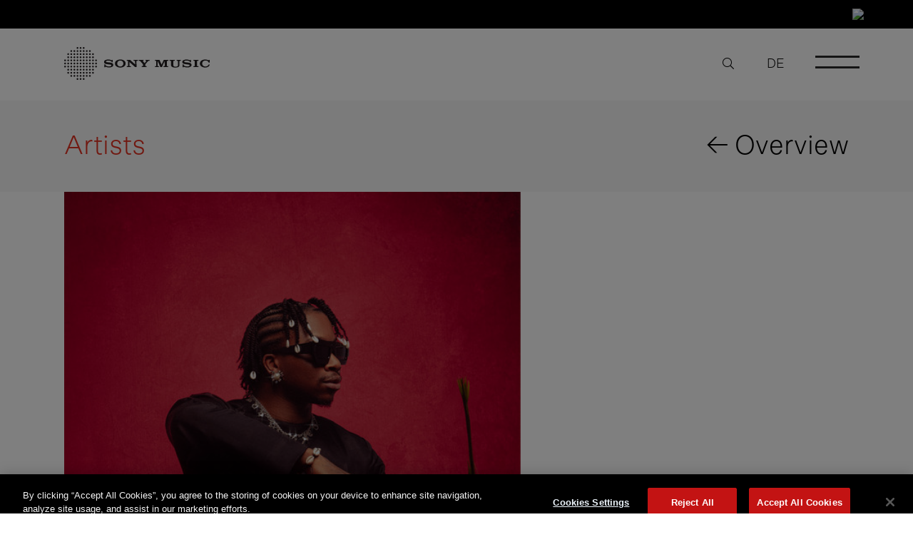

--- FILE ---
content_type: text/html; charset=UTF-8
request_url: https://www.sonymusic.ch/artist/oxlade/
body_size: 37835
content:
<!DOCTYPE html>
<html lang="en-US">
<head>
	<meta charset="UTF-8"><script type="text/javascript">(window.NREUM||(NREUM={})).init={privacy:{cookies_enabled:true},ajax:{deny_list:["bam.nr-data.net"]},feature_flags:["soft_nav"],distributed_tracing:{enabled:true}};(window.NREUM||(NREUM={})).loader_config={agentID:"1588916779",accountID:"1101773",trustKey:"1101773",xpid:"VQcHUFFUCxABUVFSBgMDVVIE",licenseKey:"998f751dba",applicationID:"1500124365",browserID:"1588916779"};;/*! For license information please see nr-loader-spa-1.306.0.min.js.LICENSE.txt */
(()=>{var e,t,r={384:(e,t,r)=>{"use strict";r.d(t,{NT:()=>s,US:()=>u,Zm:()=>a,bQ:()=>d,dV:()=>c,pV:()=>l});var n=r(6154),i=r(1863),o=r(1910);const s={beacon:"bam.nr-data.net",errorBeacon:"bam.nr-data.net"};function a(){return n.gm.NREUM||(n.gm.NREUM={}),void 0===n.gm.newrelic&&(n.gm.newrelic=n.gm.NREUM),n.gm.NREUM}function c(){let e=a();return e.o||(e.o={ST:n.gm.setTimeout,SI:n.gm.setImmediate||n.gm.setInterval,CT:n.gm.clearTimeout,XHR:n.gm.XMLHttpRequest,REQ:n.gm.Request,EV:n.gm.Event,PR:n.gm.Promise,MO:n.gm.MutationObserver,FETCH:n.gm.fetch,WS:n.gm.WebSocket},(0,o.i)(...Object.values(e.o))),e}function d(e,t){let r=a();r.initializedAgents??={},t.initializedAt={ms:(0,i.t)(),date:new Date},r.initializedAgents[e]=t}function u(e,t){a()[e]=t}function l(){return function(){let e=a();const t=e.info||{};e.info={beacon:s.beacon,errorBeacon:s.errorBeacon,...t}}(),function(){let e=a();const t=e.init||{};e.init={...t}}(),c(),function(){let e=a();const t=e.loader_config||{};e.loader_config={...t}}(),a()}},782:(e,t,r)=>{"use strict";r.d(t,{T:()=>n});const n=r(860).K7.pageViewTiming},860:(e,t,r)=>{"use strict";r.d(t,{$J:()=>u,K7:()=>c,P3:()=>d,XX:()=>i,Yy:()=>a,df:()=>o,qY:()=>n,v4:()=>s});const n="events",i="jserrors",o="browser/blobs",s="rum",a="browser/logs",c={ajax:"ajax",genericEvents:"generic_events",jserrors:i,logging:"logging",metrics:"metrics",pageAction:"page_action",pageViewEvent:"page_view_event",pageViewTiming:"page_view_timing",sessionReplay:"session_replay",sessionTrace:"session_trace",softNav:"soft_navigations",spa:"spa"},d={[c.pageViewEvent]:1,[c.pageViewTiming]:2,[c.metrics]:3,[c.jserrors]:4,[c.spa]:5,[c.ajax]:6,[c.sessionTrace]:7,[c.softNav]:8,[c.sessionReplay]:9,[c.logging]:10,[c.genericEvents]:11},u={[c.pageViewEvent]:s,[c.pageViewTiming]:n,[c.ajax]:n,[c.spa]:n,[c.softNav]:n,[c.metrics]:i,[c.jserrors]:i,[c.sessionTrace]:o,[c.sessionReplay]:o,[c.logging]:a,[c.genericEvents]:"ins"}},944:(e,t,r)=>{"use strict";r.d(t,{R:()=>i});var n=r(3241);function i(e,t){"function"==typeof console.debug&&(console.debug("New Relic Warning: https://github.com/newrelic/newrelic-browser-agent/blob/main/docs/warning-codes.md#".concat(e),t),(0,n.W)({agentIdentifier:null,drained:null,type:"data",name:"warn",feature:"warn",data:{code:e,secondary:t}}))}},993:(e,t,r)=>{"use strict";r.d(t,{A$:()=>o,ET:()=>s,TZ:()=>a,p_:()=>i});var n=r(860);const i={ERROR:"ERROR",WARN:"WARN",INFO:"INFO",DEBUG:"DEBUG",TRACE:"TRACE"},o={OFF:0,ERROR:1,WARN:2,INFO:3,DEBUG:4,TRACE:5},s="log",a=n.K7.logging},1687:(e,t,r)=>{"use strict";r.d(t,{Ak:()=>d,Ze:()=>f,x3:()=>u});var n=r(3241),i=r(7836),o=r(3606),s=r(860),a=r(2646);const c={};function d(e,t){const r={staged:!1,priority:s.P3[t]||0};l(e),c[e].get(t)||c[e].set(t,r)}function u(e,t){e&&c[e]&&(c[e].get(t)&&c[e].delete(t),p(e,t,!1),c[e].size&&h(e))}function l(e){if(!e)throw new Error("agentIdentifier required");c[e]||(c[e]=new Map)}function f(e="",t="feature",r=!1){if(l(e),!e||!c[e].get(t)||r)return p(e,t);c[e].get(t).staged=!0,h(e)}function h(e){const t=Array.from(c[e]);t.every(([e,t])=>t.staged)&&(t.sort((e,t)=>e[1].priority-t[1].priority),t.forEach(([t])=>{c[e].delete(t),p(e,t)}))}function p(e,t,r=!0){const s=e?i.ee.get(e):i.ee,c=o.i.handlers;if(!s.aborted&&s.backlog&&c){if((0,n.W)({agentIdentifier:e,type:"lifecycle",name:"drain",feature:t}),r){const e=s.backlog[t],r=c[t];if(r){for(let t=0;e&&t<e.length;++t)g(e[t],r);Object.entries(r).forEach(([e,t])=>{Object.values(t||{}).forEach(t=>{t[0]?.on&&t[0]?.context()instanceof a.y&&t[0].on(e,t[1])})})}}s.isolatedBacklog||delete c[t],s.backlog[t]=null,s.emit("drain-"+t,[])}}function g(e,t){var r=e[1];Object.values(t[r]||{}).forEach(t=>{var r=e[0];if(t[0]===r){var n=t[1],i=e[3],o=e[2];n.apply(i,o)}})}},1741:(e,t,r)=>{"use strict";r.d(t,{W:()=>o});var n=r(944),i=r(4261);class o{#e(e,...t){if(this[e]!==o.prototype[e])return this[e](...t);(0,n.R)(35,e)}addPageAction(e,t){return this.#e(i.hG,e,t)}register(e){return this.#e(i.eY,e)}recordCustomEvent(e,t){return this.#e(i.fF,e,t)}setPageViewName(e,t){return this.#e(i.Fw,e,t)}setCustomAttribute(e,t,r){return this.#e(i.cD,e,t,r)}noticeError(e,t){return this.#e(i.o5,e,t)}setUserId(e){return this.#e(i.Dl,e)}setApplicationVersion(e){return this.#e(i.nb,e)}setErrorHandler(e){return this.#e(i.bt,e)}addRelease(e,t){return this.#e(i.k6,e,t)}log(e,t){return this.#e(i.$9,e,t)}start(){return this.#e(i.d3)}finished(e){return this.#e(i.BL,e)}recordReplay(){return this.#e(i.CH)}pauseReplay(){return this.#e(i.Tb)}addToTrace(e){return this.#e(i.U2,e)}setCurrentRouteName(e){return this.#e(i.PA,e)}interaction(e){return this.#e(i.dT,e)}wrapLogger(e,t,r){return this.#e(i.Wb,e,t,r)}measure(e,t){return this.#e(i.V1,e,t)}consent(e){return this.#e(i.Pv,e)}}},1863:(e,t,r)=>{"use strict";function n(){return Math.floor(performance.now())}r.d(t,{t:()=>n})},1910:(e,t,r)=>{"use strict";r.d(t,{i:()=>o});var n=r(944);const i=new Map;function o(...e){return e.every(e=>{if(i.has(e))return i.get(e);const t="function"==typeof e?e.toString():"",r=t.includes("[native code]"),o=t.includes("nrWrapper");return r||o||(0,n.R)(64,e?.name||t),i.set(e,r),r})}},2555:(e,t,r)=>{"use strict";r.d(t,{D:()=>a,f:()=>s});var n=r(384),i=r(8122);const o={beacon:n.NT.beacon,errorBeacon:n.NT.errorBeacon,licenseKey:void 0,applicationID:void 0,sa:void 0,queueTime:void 0,applicationTime:void 0,ttGuid:void 0,user:void 0,account:void 0,product:void 0,extra:void 0,jsAttributes:{},userAttributes:void 0,atts:void 0,transactionName:void 0,tNamePlain:void 0};function s(e){try{return!!e.licenseKey&&!!e.errorBeacon&&!!e.applicationID}catch(e){return!1}}const a=e=>(0,i.a)(e,o)},2614:(e,t,r)=>{"use strict";r.d(t,{BB:()=>s,H3:()=>n,g:()=>d,iL:()=>c,tS:()=>a,uh:()=>i,wk:()=>o});const n="NRBA",i="SESSION",o=144e5,s=18e5,a={STARTED:"session-started",PAUSE:"session-pause",RESET:"session-reset",RESUME:"session-resume",UPDATE:"session-update"},c={SAME_TAB:"same-tab",CROSS_TAB:"cross-tab"},d={OFF:0,FULL:1,ERROR:2}},2646:(e,t,r)=>{"use strict";r.d(t,{y:()=>n});class n{constructor(e){this.contextId=e}}},2843:(e,t,r)=>{"use strict";r.d(t,{G:()=>o,u:()=>i});var n=r(3878);function i(e,t=!1,r,i){(0,n.DD)("visibilitychange",function(){if(t)return void("hidden"===document.visibilityState&&e());e(document.visibilityState)},r,i)}function o(e,t,r){(0,n.sp)("pagehide",e,t,r)}},3241:(e,t,r)=>{"use strict";r.d(t,{W:()=>o});var n=r(6154);const i="newrelic";function o(e={}){try{n.gm.dispatchEvent(new CustomEvent(i,{detail:e}))}catch(e){}}},3304:(e,t,r)=>{"use strict";r.d(t,{A:()=>o});var n=r(7836);const i=()=>{const e=new WeakSet;return(t,r)=>{if("object"==typeof r&&null!==r){if(e.has(r))return;e.add(r)}return r}};function o(e){try{return JSON.stringify(e,i())??""}catch(e){try{n.ee.emit("internal-error",[e])}catch(e){}return""}}},3333:(e,t,r)=>{"use strict";r.d(t,{$v:()=>u,TZ:()=>n,Xh:()=>c,Zp:()=>i,kd:()=>d,mq:()=>a,nf:()=>s,qN:()=>o});const n=r(860).K7.genericEvents,i=["auxclick","click","copy","keydown","paste","scrollend"],o=["focus","blur"],s=4,a=1e3,c=2e3,d=["PageAction","UserAction","BrowserPerformance"],u={RESOURCES:"experimental.resources",REGISTER:"register"}},3434:(e,t,r)=>{"use strict";r.d(t,{Jt:()=>o,YM:()=>d});var n=r(7836),i=r(5607);const o="nr@original:".concat(i.W),s=50;var a=Object.prototype.hasOwnProperty,c=!1;function d(e,t){return e||(e=n.ee),r.inPlace=function(e,t,n,i,o){n||(n="");const s="-"===n.charAt(0);for(let a=0;a<t.length;a++){const c=t[a],d=e[c];l(d)||(e[c]=r(d,s?c+n:n,i,c,o))}},r.flag=o,r;function r(t,r,n,c,d){return l(t)?t:(r||(r=""),nrWrapper[o]=t,function(e,t,r){if(Object.defineProperty&&Object.keys)try{return Object.keys(e).forEach(function(r){Object.defineProperty(t,r,{get:function(){return e[r]},set:function(t){return e[r]=t,t}})}),t}catch(e){u([e],r)}for(var n in e)a.call(e,n)&&(t[n]=e[n])}(t,nrWrapper,e),nrWrapper);function nrWrapper(){var o,a,l,f;let h;try{a=this,o=[...arguments],l="function"==typeof n?n(o,a):n||{}}catch(t){u([t,"",[o,a,c],l],e)}i(r+"start",[o,a,c],l,d);const p=performance.now();let g;try{return f=t.apply(a,o),g=performance.now(),f}catch(e){throw g=performance.now(),i(r+"err",[o,a,e],l,d),h=e,h}finally{const e=g-p,t={start:p,end:g,duration:e,isLongTask:e>=s,methodName:c,thrownError:h};t.isLongTask&&i("long-task",[t,a],l,d),i(r+"end",[o,a,f],l,d)}}}function i(r,n,i,o){if(!c||t){var s=c;c=!0;try{e.emit(r,n,i,t,o)}catch(t){u([t,r,n,i],e)}c=s}}}function u(e,t){t||(t=n.ee);try{t.emit("internal-error",e)}catch(e){}}function l(e){return!(e&&"function"==typeof e&&e.apply&&!e[o])}},3606:(e,t,r)=>{"use strict";r.d(t,{i:()=>o});var n=r(9908);o.on=s;var i=o.handlers={};function o(e,t,r,o){s(o||n.d,i,e,t,r)}function s(e,t,r,i,o){o||(o="feature"),e||(e=n.d);var s=t[o]=t[o]||{};(s[r]=s[r]||[]).push([e,i])}},3738:(e,t,r)=>{"use strict";r.d(t,{He:()=>i,Kp:()=>a,Lc:()=>d,Rz:()=>u,TZ:()=>n,bD:()=>o,d3:()=>s,jx:()=>l,sl:()=>f,uP:()=>c});const n=r(860).K7.sessionTrace,i="bstResource",o="resource",s="-start",a="-end",c="fn"+s,d="fn"+a,u="pushState",l=1e3,f=3e4},3785:(e,t,r)=>{"use strict";r.d(t,{R:()=>c,b:()=>d});var n=r(9908),i=r(1863),o=r(860),s=r(3969),a=r(993);function c(e,t,r={},c=a.p_.INFO,d=!0,u,l=(0,i.t)()){(0,n.p)(s.xV,["API/logging/".concat(c.toLowerCase(),"/called")],void 0,o.K7.metrics,e),(0,n.p)(a.ET,[l,t,r,c,d,u],void 0,o.K7.logging,e)}function d(e){return"string"==typeof e&&Object.values(a.p_).some(t=>t===e.toUpperCase().trim())}},3878:(e,t,r)=>{"use strict";function n(e,t){return{capture:e,passive:!1,signal:t}}function i(e,t,r=!1,i){window.addEventListener(e,t,n(r,i))}function o(e,t,r=!1,i){document.addEventListener(e,t,n(r,i))}r.d(t,{DD:()=>o,jT:()=>n,sp:()=>i})},3962:(e,t,r)=>{"use strict";r.d(t,{AM:()=>s,O2:()=>l,OV:()=>o,Qu:()=>f,TZ:()=>c,ih:()=>h,pP:()=>a,t1:()=>u,tC:()=>i,wD:()=>d});var n=r(860);const i=["click","keydown","submit"],o="popstate",s="api",a="initialPageLoad",c=n.K7.softNav,d=5e3,u=500,l={INITIAL_PAGE_LOAD:"",ROUTE_CHANGE:1,UNSPECIFIED:2},f={INTERACTION:1,AJAX:2,CUSTOM_END:3,CUSTOM_TRACER:4},h={IP:"in progress",PF:"pending finish",FIN:"finished",CAN:"cancelled"}},3969:(e,t,r)=>{"use strict";r.d(t,{TZ:()=>n,XG:()=>a,rs:()=>i,xV:()=>s,z_:()=>o});const n=r(860).K7.metrics,i="sm",o="cm",s="storeSupportabilityMetrics",a="storeEventMetrics"},4234:(e,t,r)=>{"use strict";r.d(t,{W:()=>o});var n=r(7836),i=r(1687);class o{constructor(e,t){this.agentIdentifier=e,this.ee=n.ee.get(e),this.featureName=t,this.blocked=!1}deregisterDrain(){(0,i.x3)(this.agentIdentifier,this.featureName)}}},4261:(e,t,r)=>{"use strict";r.d(t,{$9:()=>u,BL:()=>c,CH:()=>p,Dl:()=>x,Fw:()=>w,PA:()=>v,Pl:()=>n,Pv:()=>A,Tb:()=>f,U2:()=>s,V1:()=>E,Wb:()=>T,bt:()=>y,cD:()=>b,d3:()=>R,dT:()=>d,eY:()=>g,fF:()=>h,hG:()=>o,hw:()=>i,k6:()=>a,nb:()=>m,o5:()=>l});const n="api-",i=n+"ixn-",o="addPageAction",s="addToTrace",a="addRelease",c="finished",d="interaction",u="log",l="noticeError",f="pauseReplay",h="recordCustomEvent",p="recordReplay",g="register",m="setApplicationVersion",v="setCurrentRouteName",b="setCustomAttribute",y="setErrorHandler",w="setPageViewName",x="setUserId",R="start",T="wrapLogger",E="measure",A="consent"},4387:(e,t,r)=>{"use strict";function n(e={}){return!(!e.id||!e.name)}function i(e){return"string"==typeof e&&e.trim().length<501||"number"==typeof e}function o(e,t){if(2!==t?.harvestEndpointVersion)return{};const r=t.agentRef.runtime.appMetadata.agents[0].entityGuid;return n(e)?{"source.id":e.id,"source.name":e.name,"source.type":e.type,"parent.id":e.parent?.id||r}:{"entity.guid":r,appId:t.agentRef.info.applicationID}}r.d(t,{Ux:()=>o,c7:()=>n,yo:()=>i})},5205:(e,t,r)=>{"use strict";r.d(t,{j:()=>_});var n=r(384),i=r(1741);var o=r(2555),s=r(3333);const a=e=>{if(!e||"string"!=typeof e)return!1;try{document.createDocumentFragment().querySelector(e)}catch{return!1}return!0};var c=r(2614),d=r(944),u=r(8122);const l="[data-nr-mask]",f=e=>(0,u.a)(e,(()=>{const e={feature_flags:[],experimental:{allow_registered_children:!1,resources:!1},mask_selector:"*",block_selector:"[data-nr-block]",mask_input_options:{color:!1,date:!1,"datetime-local":!1,email:!1,month:!1,number:!1,range:!1,search:!1,tel:!1,text:!1,time:!1,url:!1,week:!1,textarea:!1,select:!1,password:!0}};return{ajax:{deny_list:void 0,block_internal:!0,enabled:!0,autoStart:!0},api:{get allow_registered_children(){return e.feature_flags.includes(s.$v.REGISTER)||e.experimental.allow_registered_children},set allow_registered_children(t){e.experimental.allow_registered_children=t},duplicate_registered_data:!1},browser_consent_mode:{enabled:!1},distributed_tracing:{enabled:void 0,exclude_newrelic_header:void 0,cors_use_newrelic_header:void 0,cors_use_tracecontext_headers:void 0,allowed_origins:void 0},get feature_flags(){return e.feature_flags},set feature_flags(t){e.feature_flags=t},generic_events:{enabled:!0,autoStart:!0},harvest:{interval:30},jserrors:{enabled:!0,autoStart:!0},logging:{enabled:!0,autoStart:!0},metrics:{enabled:!0,autoStart:!0},obfuscate:void 0,page_action:{enabled:!0},page_view_event:{enabled:!0,autoStart:!0},page_view_timing:{enabled:!0,autoStart:!0},performance:{capture_marks:!1,capture_measures:!1,capture_detail:!0,resources:{get enabled(){return e.feature_flags.includes(s.$v.RESOURCES)||e.experimental.resources},set enabled(t){e.experimental.resources=t},asset_types:[],first_party_domains:[],ignore_newrelic:!0}},privacy:{cookies_enabled:!0},proxy:{assets:void 0,beacon:void 0},session:{expiresMs:c.wk,inactiveMs:c.BB},session_replay:{autoStart:!0,enabled:!1,preload:!1,sampling_rate:10,error_sampling_rate:100,collect_fonts:!1,inline_images:!1,fix_stylesheets:!0,mask_all_inputs:!0,get mask_text_selector(){return e.mask_selector},set mask_text_selector(t){a(t)?e.mask_selector="".concat(t,",").concat(l):""===t||null===t?e.mask_selector=l:(0,d.R)(5,t)},get block_class(){return"nr-block"},get ignore_class(){return"nr-ignore"},get mask_text_class(){return"nr-mask"},get block_selector(){return e.block_selector},set block_selector(t){a(t)?e.block_selector+=",".concat(t):""!==t&&(0,d.R)(6,t)},get mask_input_options(){return e.mask_input_options},set mask_input_options(t){t&&"object"==typeof t?e.mask_input_options={...t,password:!0}:(0,d.R)(7,t)}},session_trace:{enabled:!0,autoStart:!0},soft_navigations:{enabled:!0,autoStart:!0},spa:{enabled:!0,autoStart:!0},ssl:void 0,user_actions:{enabled:!0,elementAttributes:["id","className","tagName","type"]}}})());var h=r(6154),p=r(9324);let g=0;const m={buildEnv:p.F3,distMethod:p.Xs,version:p.xv,originTime:h.WN},v={consented:!1},b={appMetadata:{},get consented(){return this.session?.state?.consent||v.consented},set consented(e){v.consented=e},customTransaction:void 0,denyList:void 0,disabled:!1,harvester:void 0,isolatedBacklog:!1,isRecording:!1,loaderType:void 0,maxBytes:3e4,obfuscator:void 0,onerror:void 0,ptid:void 0,releaseIds:{},session:void 0,timeKeeper:void 0,registeredEntities:[],jsAttributesMetadata:{bytes:0},get harvestCount(){return++g}},y=e=>{const t=(0,u.a)(e,b),r=Object.keys(m).reduce((e,t)=>(e[t]={value:m[t],writable:!1,configurable:!0,enumerable:!0},e),{});return Object.defineProperties(t,r)};var w=r(5701);const x=e=>{const t=e.startsWith("http");e+="/",r.p=t?e:"https://"+e};var R=r(7836),T=r(3241);const E={accountID:void 0,trustKey:void 0,agentID:void 0,licenseKey:void 0,applicationID:void 0,xpid:void 0},A=e=>(0,u.a)(e,E),S=new Set;function _(e,t={},r,s){let{init:a,info:c,loader_config:d,runtime:u={},exposed:l=!0}=t;if(!c){const e=(0,n.pV)();a=e.init,c=e.info,d=e.loader_config}e.init=f(a||{}),e.loader_config=A(d||{}),c.jsAttributes??={},h.bv&&(c.jsAttributes.isWorker=!0),e.info=(0,o.D)(c);const p=e.init,g=[c.beacon,c.errorBeacon];S.has(e.agentIdentifier)||(p.proxy.assets&&(x(p.proxy.assets),g.push(p.proxy.assets)),p.proxy.beacon&&g.push(p.proxy.beacon),e.beacons=[...g],function(e){const t=(0,n.pV)();Object.getOwnPropertyNames(i.W.prototype).forEach(r=>{const n=i.W.prototype[r];if("function"!=typeof n||"constructor"===n)return;let o=t[r];e[r]&&!1!==e.exposed&&"micro-agent"!==e.runtime?.loaderType&&(t[r]=(...t)=>{const n=e[r](...t);return o?o(...t):n})})}(e),(0,n.US)("activatedFeatures",w.B),e.runSoftNavOverSpa&&=!0===p.soft_navigations.enabled&&p.feature_flags.includes("soft_nav")),u.denyList=[...p.ajax.deny_list||[],...p.ajax.block_internal?g:[]],u.ptid=e.agentIdentifier,u.loaderType=r,e.runtime=y(u),S.has(e.agentIdentifier)||(e.ee=R.ee.get(e.agentIdentifier),e.exposed=l,(0,T.W)({agentIdentifier:e.agentIdentifier,drained:!!w.B?.[e.agentIdentifier],type:"lifecycle",name:"initialize",feature:void 0,data:e.config})),S.add(e.agentIdentifier)}},5270:(e,t,r)=>{"use strict";r.d(t,{Aw:()=>s,SR:()=>o,rF:()=>a});var n=r(384),i=r(7767);function o(e){return!!(0,n.dV)().o.MO&&(0,i.V)(e)&&!0===e?.session_trace.enabled}function s(e){return!0===e?.session_replay.preload&&o(e)}function a(e,t){try{if("string"==typeof t?.type){if("password"===t.type.toLowerCase())return"*".repeat(e?.length||0);if(void 0!==t?.dataset?.nrUnmask||t?.classList?.contains("nr-unmask"))return e}}catch(e){}return"string"==typeof e?e.replace(/[\S]/g,"*"):"*".repeat(e?.length||0)}},5289:(e,t,r)=>{"use strict";r.d(t,{GG:()=>s,Qr:()=>c,sB:()=>a});var n=r(3878),i=r(6389);function o(){return"undefined"==typeof document||"complete"===document.readyState}function s(e,t){if(o())return e();const r=(0,i.J)(e),s=setInterval(()=>{o()&&(clearInterval(s),r())},500);(0,n.sp)("load",r,t)}function a(e){if(o())return e();(0,n.DD)("DOMContentLoaded",e)}function c(e){if(o())return e();(0,n.sp)("popstate",e)}},5607:(e,t,r)=>{"use strict";r.d(t,{W:()=>n});const n=(0,r(9566).bz)()},5701:(e,t,r)=>{"use strict";r.d(t,{B:()=>o,t:()=>s});var n=r(3241);const i=new Set,o={};function s(e,t){const r=t.agentIdentifier;o[r]??={},e&&"object"==typeof e&&(i.has(r)||(t.ee.emit("rumresp",[e]),o[r]=e,i.add(r),(0,n.W)({agentIdentifier:r,loaded:!0,drained:!0,type:"lifecycle",name:"load",feature:void 0,data:e})))}},6154:(e,t,r)=>{"use strict";r.d(t,{A4:()=>a,OF:()=>u,RI:()=>i,WN:()=>h,bv:()=>o,eN:()=>p,gm:()=>s,lR:()=>f,m:()=>d,mw:()=>c,sb:()=>l});var n=r(1863);const i="undefined"!=typeof window&&!!window.document,o="undefined"!=typeof WorkerGlobalScope&&("undefined"!=typeof self&&self instanceof WorkerGlobalScope&&self.navigator instanceof WorkerNavigator||"undefined"!=typeof globalThis&&globalThis instanceof WorkerGlobalScope&&globalThis.navigator instanceof WorkerNavigator),s=i?window:"undefined"!=typeof WorkerGlobalScope&&("undefined"!=typeof self&&self instanceof WorkerGlobalScope&&self||"undefined"!=typeof globalThis&&globalThis instanceof WorkerGlobalScope&&globalThis),a="complete"===s?.document?.readyState,c=Boolean("hidden"===s?.document?.visibilityState),d=""+s?.location,u=/iPad|iPhone|iPod/.test(s.navigator?.userAgent),l=u&&"undefined"==typeof SharedWorker,f=(()=>{const e=s.navigator?.userAgent?.match(/Firefox[/\s](\d+\.\d+)/);return Array.isArray(e)&&e.length>=2?+e[1]:0})(),h=Date.now()-(0,n.t)(),p=()=>"undefined"!=typeof PerformanceNavigationTiming&&s?.performance?.getEntriesByType("navigation")?.[0]?.responseStart},6344:(e,t,r)=>{"use strict";r.d(t,{BB:()=>u,Qb:()=>l,TZ:()=>i,Ug:()=>s,Vh:()=>o,_s:()=>a,bc:()=>d,yP:()=>c});var n=r(2614);const i=r(860).K7.sessionReplay,o="errorDuringReplay",s=.12,a={DomContentLoaded:0,Load:1,FullSnapshot:2,IncrementalSnapshot:3,Meta:4,Custom:5},c={[n.g.ERROR]:15e3,[n.g.FULL]:3e5,[n.g.OFF]:0},d={RESET:{message:"Session was reset",sm:"Reset"},IMPORT:{message:"Recorder failed to import",sm:"Import"},TOO_MANY:{message:"429: Too Many Requests",sm:"Too-Many"},TOO_BIG:{message:"Payload was too large",sm:"Too-Big"},CROSS_TAB:{message:"Session Entity was set to OFF on another tab",sm:"Cross-Tab"},ENTITLEMENTS:{message:"Session Replay is not allowed and will not be started",sm:"Entitlement"}},u=5e3,l={API:"api",RESUME:"resume",SWITCH_TO_FULL:"switchToFull",INITIALIZE:"initialize",PRELOAD:"preload"}},6389:(e,t,r)=>{"use strict";function n(e,t=500,r={}){const n=r?.leading||!1;let i;return(...r)=>{n&&void 0===i&&(e.apply(this,r),i=setTimeout(()=>{i=clearTimeout(i)},t)),n||(clearTimeout(i),i=setTimeout(()=>{e.apply(this,r)},t))}}function i(e){let t=!1;return(...r)=>{t||(t=!0,e.apply(this,r))}}r.d(t,{J:()=>i,s:()=>n})},6630:(e,t,r)=>{"use strict";r.d(t,{T:()=>n});const n=r(860).K7.pageViewEvent},6774:(e,t,r)=>{"use strict";r.d(t,{T:()=>n});const n=r(860).K7.jserrors},7295:(e,t,r)=>{"use strict";r.d(t,{Xv:()=>s,gX:()=>i,iW:()=>o});var n=[];function i(e){if(!e||o(e))return!1;if(0===n.length)return!0;for(var t=0;t<n.length;t++){var r=n[t];if("*"===r.hostname)return!1;if(a(r.hostname,e.hostname)&&c(r.pathname,e.pathname))return!1}return!0}function o(e){return void 0===e.hostname}function s(e){if(n=[],e&&e.length)for(var t=0;t<e.length;t++){let r=e[t];if(!r)continue;0===r.indexOf("http://")?r=r.substring(7):0===r.indexOf("https://")&&(r=r.substring(8));const i=r.indexOf("/");let o,s;i>0?(o=r.substring(0,i),s=r.substring(i)):(o=r,s="");let[a]=o.split(":");n.push({hostname:a,pathname:s})}}function a(e,t){return!(e.length>t.length)&&t.indexOf(e)===t.length-e.length}function c(e,t){return 0===e.indexOf("/")&&(e=e.substring(1)),0===t.indexOf("/")&&(t=t.substring(1)),""===e||e===t}},7378:(e,t,r)=>{"use strict";r.d(t,{$p:()=>R,BR:()=>b,Kp:()=>x,L3:()=>y,Lc:()=>c,NC:()=>o,SG:()=>u,TZ:()=>i,U6:()=>p,UT:()=>m,d3:()=>w,dT:()=>f,e5:()=>E,gx:()=>v,l9:()=>l,oW:()=>h,op:()=>g,rw:()=>d,tH:()=>A,uP:()=>a,wW:()=>T,xq:()=>s});var n=r(384);const i=r(860).K7.spa,o=["click","submit","keypress","keydown","keyup","change"],s=999,a="fn-start",c="fn-end",d="cb-start",u="api-ixn-",l="remaining",f="interaction",h="spaNode",p="jsonpNode",g="fetch-start",m="fetch-done",v="fetch-body-",b="jsonp-end",y=(0,n.dV)().o.ST,w="-start",x="-end",R="-body",T="cb"+x,E="jsTime",A="fetch"},7485:(e,t,r)=>{"use strict";r.d(t,{D:()=>i});var n=r(6154);function i(e){if(0===(e||"").indexOf("data:"))return{protocol:"data"};try{const t=new URL(e,location.href),r={port:t.port,hostname:t.hostname,pathname:t.pathname,search:t.search,protocol:t.protocol.slice(0,t.protocol.indexOf(":")),sameOrigin:t.protocol===n.gm?.location?.protocol&&t.host===n.gm?.location?.host};return r.port&&""!==r.port||("http:"===t.protocol&&(r.port="80"),"https:"===t.protocol&&(r.port="443")),r.pathname&&""!==r.pathname?r.pathname.startsWith("/")||(r.pathname="/".concat(r.pathname)):r.pathname="/",r}catch(e){return{}}}},7699:(e,t,r)=>{"use strict";r.d(t,{It:()=>o,KC:()=>a,No:()=>i,qh:()=>s});var n=r(860);const i=16e3,o=1e6,s="SESSION_ERROR",a={[n.K7.logging]:!0,[n.K7.genericEvents]:!1,[n.K7.jserrors]:!1,[n.K7.ajax]:!1}},7767:(e,t,r)=>{"use strict";r.d(t,{V:()=>i});var n=r(6154);const i=e=>n.RI&&!0===e?.privacy.cookies_enabled},7836:(e,t,r)=>{"use strict";r.d(t,{P:()=>a,ee:()=>c});var n=r(384),i=r(8990),o=r(2646),s=r(5607);const a="nr@context:".concat(s.W),c=function e(t,r){var n={},s={},u={},l=!1;try{l=16===r.length&&d.initializedAgents?.[r]?.runtime.isolatedBacklog}catch(e){}var f={on:p,addEventListener:p,removeEventListener:function(e,t){var r=n[e];if(!r)return;for(var i=0;i<r.length;i++)r[i]===t&&r.splice(i,1)},emit:function(e,r,n,i,o){!1!==o&&(o=!0);if(c.aborted&&!i)return;t&&o&&t.emit(e,r,n);var a=h(n);g(e).forEach(e=>{e.apply(a,r)});var d=v()[s[e]];d&&d.push([f,e,r,a]);return a},get:m,listeners:g,context:h,buffer:function(e,t){const r=v();if(t=t||"feature",f.aborted)return;Object.entries(e||{}).forEach(([e,n])=>{s[n]=t,t in r||(r[t]=[])})},abort:function(){f._aborted=!0,Object.keys(f.backlog).forEach(e=>{delete f.backlog[e]})},isBuffering:function(e){return!!v()[s[e]]},debugId:r,backlog:l?{}:t&&"object"==typeof t.backlog?t.backlog:{},isolatedBacklog:l};return Object.defineProperty(f,"aborted",{get:()=>{let e=f._aborted||!1;return e||(t&&(e=t.aborted),e)}}),f;function h(e){return e&&e instanceof o.y?e:e?(0,i.I)(e,a,()=>new o.y(a)):new o.y(a)}function p(e,t){n[e]=g(e).concat(t)}function g(e){return n[e]||[]}function m(t){return u[t]=u[t]||e(f,t)}function v(){return f.backlog}}(void 0,"globalEE"),d=(0,n.Zm)();d.ee||(d.ee=c)},8122:(e,t,r)=>{"use strict";r.d(t,{a:()=>i});var n=r(944);function i(e,t){try{if(!e||"object"!=typeof e)return(0,n.R)(3);if(!t||"object"!=typeof t)return(0,n.R)(4);const r=Object.create(Object.getPrototypeOf(t),Object.getOwnPropertyDescriptors(t)),o=0===Object.keys(r).length?e:r;for(let s in o)if(void 0!==e[s])try{if(null===e[s]){r[s]=null;continue}Array.isArray(e[s])&&Array.isArray(t[s])?r[s]=Array.from(new Set([...e[s],...t[s]])):"object"==typeof e[s]&&"object"==typeof t[s]?r[s]=i(e[s],t[s]):r[s]=e[s]}catch(e){r[s]||(0,n.R)(1,e)}return r}catch(e){(0,n.R)(2,e)}}},8139:(e,t,r)=>{"use strict";r.d(t,{u:()=>f});var n=r(7836),i=r(3434),o=r(8990),s=r(6154);const a={},c=s.gm.XMLHttpRequest,d="addEventListener",u="removeEventListener",l="nr@wrapped:".concat(n.P);function f(e){var t=function(e){return(e||n.ee).get("events")}(e);if(a[t.debugId]++)return t;a[t.debugId]=1;var r=(0,i.YM)(t,!0);function f(e){r.inPlace(e,[d,u],"-",p)}function p(e,t){return e[1]}return"getPrototypeOf"in Object&&(s.RI&&h(document,f),c&&h(c.prototype,f),h(s.gm,f)),t.on(d+"-start",function(e,t){var n=e[1];if(null!==n&&("function"==typeof n||"object"==typeof n)&&"newrelic"!==e[0]){var i=(0,o.I)(n,l,function(){var e={object:function(){if("function"!=typeof n.handleEvent)return;return n.handleEvent.apply(n,arguments)},function:n}[typeof n];return e?r(e,"fn-",null,e.name||"anonymous"):n});this.wrapped=e[1]=i}}),t.on(u+"-start",function(e){e[1]=this.wrapped||e[1]}),t}function h(e,t,...r){let n=e;for(;"object"==typeof n&&!Object.prototype.hasOwnProperty.call(n,d);)n=Object.getPrototypeOf(n);n&&t(n,...r)}},8374:(e,t,r)=>{r.nc=(()=>{try{return document?.currentScript?.nonce}catch(e){}return""})()},8990:(e,t,r)=>{"use strict";r.d(t,{I:()=>i});var n=Object.prototype.hasOwnProperty;function i(e,t,r){if(n.call(e,t))return e[t];var i=r();if(Object.defineProperty&&Object.keys)try{return Object.defineProperty(e,t,{value:i,writable:!0,enumerable:!1}),i}catch(e){}return e[t]=i,i}},9300:(e,t,r)=>{"use strict";r.d(t,{T:()=>n});const n=r(860).K7.ajax},9324:(e,t,r)=>{"use strict";r.d(t,{AJ:()=>s,F3:()=>i,Xs:()=>o,Yq:()=>a,xv:()=>n});const n="1.306.0",i="PROD",o="CDN",s="@newrelic/rrweb",a="1.0.1"},9566:(e,t,r)=>{"use strict";r.d(t,{LA:()=>a,ZF:()=>c,bz:()=>s,el:()=>d});var n=r(6154);const i="xxxxxxxx-xxxx-4xxx-yxxx-xxxxxxxxxxxx";function o(e,t){return e?15&e[t]:16*Math.random()|0}function s(){const e=n.gm?.crypto||n.gm?.msCrypto;let t,r=0;return e&&e.getRandomValues&&(t=e.getRandomValues(new Uint8Array(30))),i.split("").map(e=>"x"===e?o(t,r++).toString(16):"y"===e?(3&o()|8).toString(16):e).join("")}function a(e){const t=n.gm?.crypto||n.gm?.msCrypto;let r,i=0;t&&t.getRandomValues&&(r=t.getRandomValues(new Uint8Array(e)));const s=[];for(var a=0;a<e;a++)s.push(o(r,i++).toString(16));return s.join("")}function c(){return a(16)}function d(){return a(32)}},9908:(e,t,r)=>{"use strict";r.d(t,{d:()=>n,p:()=>i});var n=r(7836).ee.get("handle");function i(e,t,r,i,o){o?(o.buffer([e],i),o.emit(e,t,r)):(n.buffer([e],i),n.emit(e,t,r))}}},n={};function i(e){var t=n[e];if(void 0!==t)return t.exports;var o=n[e]={exports:{}};return r[e](o,o.exports,i),o.exports}i.m=r,i.d=(e,t)=>{for(var r in t)i.o(t,r)&&!i.o(e,r)&&Object.defineProperty(e,r,{enumerable:!0,get:t[r]})},i.f={},i.e=e=>Promise.all(Object.keys(i.f).reduce((t,r)=>(i.f[r](e,t),t),[])),i.u=e=>({212:"nr-spa-compressor",249:"nr-spa-recorder",478:"nr-spa"}[e]+"-1.306.0.min.js"),i.o=(e,t)=>Object.prototype.hasOwnProperty.call(e,t),e={},t="NRBA-1.306.0.PROD:",i.l=(r,n,o,s)=>{if(e[r])e[r].push(n);else{var a,c;if(void 0!==o)for(var d=document.getElementsByTagName("script"),u=0;u<d.length;u++){var l=d[u];if(l.getAttribute("src")==r||l.getAttribute("data-webpack")==t+o){a=l;break}}if(!a){c=!0;var f={478:"sha512-aOsrvCAZ97m4mi9/Q4P4Dl7seaB7sOFJOs8qmPK71B7CWoc9bXc5a5319PV5PSQ3SmEq++JW0qpaiKWV7MTLEg==",249:"sha512-nPxm1wa+eWrD9VPj39BAOPa200tURpQREipOlSDpePq/R8Y4hd4lO6tDy6C/6jm/J54CUHnLYeGyLZ/GIlo7gg==",212:"sha512-zcA2FBsG3fy6K+G9+4J1T2M6AmHuICGsq35BrGWu1rmRJwYBUqdOhAAxJkXYpoBy/9vKZ7LBcGpOEjABpjEWCQ=="};(a=document.createElement("script")).charset="utf-8",i.nc&&a.setAttribute("nonce",i.nc),a.setAttribute("data-webpack",t+o),a.src=r,0!==a.src.indexOf(window.location.origin+"/")&&(a.crossOrigin="anonymous"),f[s]&&(a.integrity=f[s])}e[r]=[n];var h=(t,n)=>{a.onerror=a.onload=null,clearTimeout(p);var i=e[r];if(delete e[r],a.parentNode&&a.parentNode.removeChild(a),i&&i.forEach(e=>e(n)),t)return t(n)},p=setTimeout(h.bind(null,void 0,{type:"timeout",target:a}),12e4);a.onerror=h.bind(null,a.onerror),a.onload=h.bind(null,a.onload),c&&document.head.appendChild(a)}},i.r=e=>{"undefined"!=typeof Symbol&&Symbol.toStringTag&&Object.defineProperty(e,Symbol.toStringTag,{value:"Module"}),Object.defineProperty(e,"__esModule",{value:!0})},i.p="https://js-agent.newrelic.com/",(()=>{var e={38:0,788:0};i.f.j=(t,r)=>{var n=i.o(e,t)?e[t]:void 0;if(0!==n)if(n)r.push(n[2]);else{var o=new Promise((r,i)=>n=e[t]=[r,i]);r.push(n[2]=o);var s=i.p+i.u(t),a=new Error;i.l(s,r=>{if(i.o(e,t)&&(0!==(n=e[t])&&(e[t]=void 0),n)){var o=r&&("load"===r.type?"missing":r.type),s=r&&r.target&&r.target.src;a.message="Loading chunk "+t+" failed: ("+o+": "+s+")",a.name="ChunkLoadError",a.type=o,a.request=s,n[1](a)}},"chunk-"+t,t)}};var t=(t,r)=>{var n,o,[s,a,c]=r,d=0;if(s.some(t=>0!==e[t])){for(n in a)i.o(a,n)&&(i.m[n]=a[n]);if(c)c(i)}for(t&&t(r);d<s.length;d++)o=s[d],i.o(e,o)&&e[o]&&e[o][0](),e[o]=0},r=self["webpackChunk:NRBA-1.306.0.PROD"]=self["webpackChunk:NRBA-1.306.0.PROD"]||[];r.forEach(t.bind(null,0)),r.push=t.bind(null,r.push.bind(r))})(),(()=>{"use strict";i(8374);var e=i(9566),t=i(1741);class r extends t.W{agentIdentifier=(0,e.LA)(16)}var n=i(860);const o=Object.values(n.K7);var s=i(5205);var a=i(9908),c=i(1863),d=i(4261),u=i(3241),l=i(944),f=i(5701),h=i(3969);function p(e,t,i,o){const s=o||i;!s||s[e]&&s[e]!==r.prototype[e]||(s[e]=function(){(0,a.p)(h.xV,["API/"+e+"/called"],void 0,n.K7.metrics,i.ee),(0,u.W)({agentIdentifier:i.agentIdentifier,drained:!!f.B?.[i.agentIdentifier],type:"data",name:"api",feature:d.Pl+e,data:{}});try{return t.apply(this,arguments)}catch(e){(0,l.R)(23,e)}})}function g(e,t,r,n,i){const o=e.info;null===r?delete o.jsAttributes[t]:o.jsAttributes[t]=r,(i||null===r)&&(0,a.p)(d.Pl+n,[(0,c.t)(),t,r],void 0,"session",e.ee)}var m=i(1687),v=i(4234),b=i(5289),y=i(6154),w=i(5270),x=i(7767),R=i(6389),T=i(7699);class E extends v.W{constructor(e,t){super(e.agentIdentifier,t),this.agentRef=e,this.abortHandler=void 0,this.featAggregate=void 0,this.loadedSuccessfully=void 0,this.onAggregateImported=new Promise(e=>{this.loadedSuccessfully=e}),this.deferred=Promise.resolve(),!1===e.init[this.featureName].autoStart?this.deferred=new Promise((t,r)=>{this.ee.on("manual-start-all",(0,R.J)(()=>{(0,m.Ak)(e.agentIdentifier,this.featureName),t()}))}):(0,m.Ak)(e.agentIdentifier,t)}importAggregator(e,t,r={}){if(this.featAggregate)return;const n=async()=>{let n;await this.deferred;try{if((0,x.V)(e.init)){const{setupAgentSession:t}=await i.e(478).then(i.bind(i,8766));n=t(e)}}catch(e){(0,l.R)(20,e),this.ee.emit("internal-error",[e]),(0,a.p)(T.qh,[e],void 0,this.featureName,this.ee)}try{if(!this.#t(this.featureName,n,e.init))return(0,m.Ze)(this.agentIdentifier,this.featureName),void this.loadedSuccessfully(!1);const{Aggregate:i}=await t();this.featAggregate=new i(e,r),e.runtime.harvester.initializedAggregates.push(this.featAggregate),this.loadedSuccessfully(!0)}catch(e){(0,l.R)(34,e),this.abortHandler?.(),(0,m.Ze)(this.agentIdentifier,this.featureName,!0),this.loadedSuccessfully(!1),this.ee&&this.ee.abort()}};y.RI?(0,b.GG)(()=>n(),!0):n()}#t(e,t,r){if(this.blocked)return!1;switch(e){case n.K7.sessionReplay:return(0,w.SR)(r)&&!!t;case n.K7.sessionTrace:return!!t;default:return!0}}}var A=i(6630),S=i(2614);class _ extends E{static featureName=A.T;constructor(e){var t;super(e,A.T),this.setupInspectionEvents(e.agentIdentifier),t=e,p(d.Fw,function(e,r){"string"==typeof e&&("/"!==e.charAt(0)&&(e="/"+e),t.runtime.customTransaction=(r||"http://custom.transaction")+e,(0,a.p)(d.Pl+d.Fw,[(0,c.t)()],void 0,void 0,t.ee))},t),this.importAggregator(e,()=>i.e(478).then(i.bind(i,2467)))}setupInspectionEvents(e){const t=(t,r)=>{t&&(0,u.W)({agentIdentifier:e,timeStamp:t.timeStamp,loaded:"complete"===t.target.readyState,type:"window",name:r,data:t.target.location+""})};(0,b.sB)(e=>{t(e,"DOMContentLoaded")}),(0,b.GG)(e=>{t(e,"load")}),(0,b.Qr)(e=>{t(e,"navigate")}),this.ee.on(S.tS.UPDATE,(t,r)=>{(0,u.W)({agentIdentifier:e,type:"lifecycle",name:"session",data:r})})}}var O=i(384);var N=i(2843),I=i(782);class P extends E{static featureName=I.T;constructor(e){super(e,I.T),y.RI&&((0,N.u)(()=>(0,a.p)("docHidden",[(0,c.t)()],void 0,I.T,this.ee),!0),(0,N.G)(()=>(0,a.p)("winPagehide",[(0,c.t)()],void 0,I.T,this.ee)),this.importAggregator(e,()=>i.e(478).then(i.bind(i,9917))))}}class j extends E{static featureName=h.TZ;constructor(e){super(e,h.TZ),y.RI&&document.addEventListener("securitypolicyviolation",e=>{(0,a.p)(h.xV,["Generic/CSPViolation/Detected"],void 0,this.featureName,this.ee)}),this.importAggregator(e,()=>i.e(478).then(i.bind(i,6555)))}}var k=i(6774),C=i(3878),D=i(3304);class L{constructor(e,t,r,n,i){this.name="UncaughtError",this.message="string"==typeof e?e:(0,D.A)(e),this.sourceURL=t,this.line=r,this.column=n,this.__newrelic=i}}function M(e){return K(e)?e:new L(void 0!==e?.message?e.message:e,e?.filename||e?.sourceURL,e?.lineno||e?.line,e?.colno||e?.col,e?.__newrelic,e?.cause)}function H(e){const t="Unhandled Promise Rejection: ";if(!e?.reason)return;if(K(e.reason)){try{e.reason.message.startsWith(t)||(e.reason.message=t+e.reason.message)}catch(e){}return M(e.reason)}const r=M(e.reason);return(r.message||"").startsWith(t)||(r.message=t+r.message),r}function B(e){if(e.error instanceof SyntaxError&&!/:\d+$/.test(e.error.stack?.trim())){const t=new L(e.message,e.filename,e.lineno,e.colno,e.error.__newrelic,e.cause);return t.name=SyntaxError.name,t}return K(e.error)?e.error:M(e)}function K(e){return e instanceof Error&&!!e.stack}function W(e,t,r,i,o=(0,c.t)()){"string"==typeof e&&(e=new Error(e)),(0,a.p)("err",[e,o,!1,t,r.runtime.isRecording,void 0,i],void 0,n.K7.jserrors,r.ee),(0,a.p)("uaErr",[],void 0,n.K7.genericEvents,r.ee)}var U=i(4387),F=i(993),V=i(3785);function G(e,{customAttributes:t={},level:r=F.p_.INFO}={},n,i,o=(0,c.t)()){(0,V.R)(n.ee,e,t,r,!1,i,o)}function z(e,t,r,i,o=(0,c.t)()){(0,a.p)(d.Pl+d.hG,[o,e,t,i],void 0,n.K7.genericEvents,r.ee)}function Z(e,t,r,i,o=(0,c.t)()){const{start:s,end:u,customAttributes:f}=t||{},h={customAttributes:f||{}};if("object"!=typeof h.customAttributes||"string"!=typeof e||0===e.length)return void(0,l.R)(57);const p=(e,t)=>null==e?t:"number"==typeof e?e:e instanceof PerformanceMark?e.startTime:Number.NaN;if(h.start=p(s,0),h.end=p(u,o),Number.isNaN(h.start)||Number.isNaN(h.end))(0,l.R)(57);else{if(h.duration=h.end-h.start,!(h.duration<0))return(0,a.p)(d.Pl+d.V1,[h,e,i],void 0,n.K7.genericEvents,r.ee),h;(0,l.R)(58)}}function q(e,t={},r,i,o=(0,c.t)()){(0,a.p)(d.Pl+d.fF,[o,e,t,i],void 0,n.K7.genericEvents,r.ee)}function X(e){p(d.eY,function(t){return Y(e,t)},e)}function Y(e,t,r){const i={};(0,l.R)(54,"newrelic.register"),t||={},t.type="MFE",t.licenseKey||=e.info.licenseKey,t.blocked=!1,t.parent=r||{};let o=()=>{};const s=e.runtime.registeredEntities,d=s.find(({metadata:{target:{id:e,name:r}}})=>e===t.id);if(d)return d.metadata.target.name!==t.name&&(d.metadata.target.name=t.name),d;const u=e=>{t.blocked=!0,o=e};e.init.api.allow_registered_children||u((0,R.J)(()=>(0,l.R)(55))),(0,U.c7)(t)||u((0,R.J)(()=>(0,l.R)(48,t))),(0,U.yo)(t.id)&&(0,U.yo)(t.name)||u((0,R.J)(()=>(0,l.R)(48,t)));const f={addPageAction:(r,n={})=>m(z,[r,{...i,...n},e],t),log:(r,n={})=>m(G,[r,{...n,customAttributes:{...i,...n.customAttributes||{}}},e],t),measure:(r,n={})=>m(Z,[r,{...n,customAttributes:{...i,...n.customAttributes||{}}},e],t),noticeError:(r,n={})=>m(W,[r,{...i,...n},e],t),register:(t={})=>m(Y,[e,t],f.metadata.target),recordCustomEvent:(r,n={})=>m(q,[r,{...i,...n},e],t),setApplicationVersion:e=>g("application.version",e),setCustomAttribute:(e,t)=>g(e,t),setUserId:e=>g("enduser.id",e),metadata:{customAttributes:i,target:t}},p=()=>(t.blocked&&o(),t.blocked);p()||s.push(f);const g=(e,t)=>{p()||(i[e]=t)},m=(t,r,i)=>{if(p())return;const o=(0,c.t)();(0,a.p)(h.xV,["API/register/".concat(t.name,"/called")],void 0,n.K7.metrics,e.ee);try{return e.init.api.duplicate_registered_data&&"register"!==t.name&&t(...r,void 0,o),t(...r,i,o)}catch(e){(0,l.R)(50,e)}};return f}class J extends E{static featureName=k.T;constructor(e){var t;super(e,k.T),t=e,p(d.o5,(e,r)=>W(e,r,t),t),function(e){p(d.bt,function(t){e.runtime.onerror=t},e)}(e),function(e){let t=0;p(d.k6,function(e,r){++t>10||(this.runtime.releaseIds[e.slice(-200)]=(""+r).slice(-200))},e)}(e),X(e);try{this.removeOnAbort=new AbortController}catch(e){}this.ee.on("internal-error",(t,r)=>{this.abortHandler&&(0,a.p)("ierr",[M(t),(0,c.t)(),!0,{},e.runtime.isRecording,r],void 0,this.featureName,this.ee)}),y.gm.addEventListener("unhandledrejection",t=>{this.abortHandler&&(0,a.p)("err",[H(t),(0,c.t)(),!1,{unhandledPromiseRejection:1},e.runtime.isRecording],void 0,this.featureName,this.ee)},(0,C.jT)(!1,this.removeOnAbort?.signal)),y.gm.addEventListener("error",t=>{this.abortHandler&&(0,a.p)("err",[B(t),(0,c.t)(),!1,{},e.runtime.isRecording],void 0,this.featureName,this.ee)},(0,C.jT)(!1,this.removeOnAbort?.signal)),this.abortHandler=this.#r,this.importAggregator(e,()=>i.e(478).then(i.bind(i,2176)))}#r(){this.removeOnAbort?.abort(),this.abortHandler=void 0}}var Q=i(8990);let ee=1;function te(e){const t=typeof e;return!e||"object"!==t&&"function"!==t?-1:e===y.gm?0:(0,Q.I)(e,"nr@id",function(){return ee++})}function re(e){if("string"==typeof e&&e.length)return e.length;if("object"==typeof e){if("undefined"!=typeof ArrayBuffer&&e instanceof ArrayBuffer&&e.byteLength)return e.byteLength;if("undefined"!=typeof Blob&&e instanceof Blob&&e.size)return e.size;if(!("undefined"!=typeof FormData&&e instanceof FormData))try{return(0,D.A)(e).length}catch(e){return}}}var ne=i(8139),ie=i(7836),oe=i(3434);const se={},ae=["open","send"];function ce(e){var t=e||ie.ee;const r=function(e){return(e||ie.ee).get("xhr")}(t);if(void 0===y.gm.XMLHttpRequest)return r;if(se[r.debugId]++)return r;se[r.debugId]=1,(0,ne.u)(t);var n=(0,oe.YM)(r),i=y.gm.XMLHttpRequest,o=y.gm.MutationObserver,s=y.gm.Promise,a=y.gm.setInterval,c="readystatechange",d=["onload","onerror","onabort","onloadstart","onloadend","onprogress","ontimeout"],u=[],f=y.gm.XMLHttpRequest=function(e){const t=new i(e),o=r.context(t);try{r.emit("new-xhr",[t],o),t.addEventListener(c,(s=o,function(){var e=this;e.readyState>3&&!s.resolved&&(s.resolved=!0,r.emit("xhr-resolved",[],e)),n.inPlace(e,d,"fn-",b)}),(0,C.jT)(!1))}catch(e){(0,l.R)(15,e);try{r.emit("internal-error",[e])}catch(e){}}var s;return t};function h(e,t){n.inPlace(t,["onreadystatechange"],"fn-",b)}if(function(e,t){for(var r in e)t[r]=e[r]}(i,f),f.prototype=i.prototype,n.inPlace(f.prototype,ae,"-xhr-",b),r.on("send-xhr-start",function(e,t){h(e,t),function(e){u.push(e),o&&(p?p.then(v):a?a(v):(g=-g,m.data=g))}(t)}),r.on("open-xhr-start",h),o){var p=s&&s.resolve();if(!a&&!s){var g=1,m=document.createTextNode(g);new o(v).observe(m,{characterData:!0})}}else t.on("fn-end",function(e){e[0]&&e[0].type===c||v()});function v(){for(var e=0;e<u.length;e++)h(0,u[e]);u.length&&(u=[])}function b(e,t){return t}return r}var de="fetch-",ue=de+"body-",le=["arrayBuffer","blob","json","text","formData"],fe=y.gm.Request,he=y.gm.Response,pe="prototype";const ge={};function me(e){const t=function(e){return(e||ie.ee).get("fetch")}(e);if(!(fe&&he&&y.gm.fetch))return t;if(ge[t.debugId]++)return t;function r(e,r,n){var i=e[r];"function"==typeof i&&(e[r]=function(){var e,r=[...arguments],o={};t.emit(n+"before-start",[r],o),o[ie.P]&&o[ie.P].dt&&(e=o[ie.P].dt);var s=i.apply(this,r);return t.emit(n+"start",[r,e],s),s.then(function(e){return t.emit(n+"end",[null,e],s),e},function(e){throw t.emit(n+"end",[e],s),e})})}return ge[t.debugId]=1,le.forEach(e=>{r(fe[pe],e,ue),r(he[pe],e,ue)}),r(y.gm,"fetch",de),t.on(de+"end",function(e,r){var n=this;if(r){var i=r.headers.get("content-length");null!==i&&(n.rxSize=i),t.emit(de+"done",[null,r],n)}else t.emit(de+"done",[e],n)}),t}var ve=i(7485);class be{constructor(e){this.agentRef=e}generateTracePayload(t){const r=this.agentRef.loader_config;if(!this.shouldGenerateTrace(t)||!r)return null;var n=(r.accountID||"").toString()||null,i=(r.agentID||"").toString()||null,o=(r.trustKey||"").toString()||null;if(!n||!i)return null;var s=(0,e.ZF)(),a=(0,e.el)(),c=Date.now(),d={spanId:s,traceId:a,timestamp:c};return(t.sameOrigin||this.isAllowedOrigin(t)&&this.useTraceContextHeadersForCors())&&(d.traceContextParentHeader=this.generateTraceContextParentHeader(s,a),d.traceContextStateHeader=this.generateTraceContextStateHeader(s,c,n,i,o)),(t.sameOrigin&&!this.excludeNewrelicHeader()||!t.sameOrigin&&this.isAllowedOrigin(t)&&this.useNewrelicHeaderForCors())&&(d.newrelicHeader=this.generateTraceHeader(s,a,c,n,i,o)),d}generateTraceContextParentHeader(e,t){return"00-"+t+"-"+e+"-01"}generateTraceContextStateHeader(e,t,r,n,i){return i+"@nr=0-1-"+r+"-"+n+"-"+e+"----"+t}generateTraceHeader(e,t,r,n,i,o){if(!("function"==typeof y.gm?.btoa))return null;var s={v:[0,1],d:{ty:"Browser",ac:n,ap:i,id:e,tr:t,ti:r}};return o&&n!==o&&(s.d.tk=o),btoa((0,D.A)(s))}shouldGenerateTrace(e){return this.agentRef.init?.distributed_tracing?.enabled&&this.isAllowedOrigin(e)}isAllowedOrigin(e){var t=!1;const r=this.agentRef.init?.distributed_tracing;if(e.sameOrigin)t=!0;else if(r?.allowed_origins instanceof Array)for(var n=0;n<r.allowed_origins.length;n++){var i=(0,ve.D)(r.allowed_origins[n]);if(e.hostname===i.hostname&&e.protocol===i.protocol&&e.port===i.port){t=!0;break}}return t}excludeNewrelicHeader(){var e=this.agentRef.init?.distributed_tracing;return!!e&&!!e.exclude_newrelic_header}useNewrelicHeaderForCors(){var e=this.agentRef.init?.distributed_tracing;return!!e&&!1!==e.cors_use_newrelic_header}useTraceContextHeadersForCors(){var e=this.agentRef.init?.distributed_tracing;return!!e&&!!e.cors_use_tracecontext_headers}}var ye=i(9300),we=i(7295);function xe(e){return"string"==typeof e?e:e instanceof(0,O.dV)().o.REQ?e.url:y.gm?.URL&&e instanceof URL?e.href:void 0}var Re=["load","error","abort","timeout"],Te=Re.length,Ee=(0,O.dV)().o.REQ,Ae=(0,O.dV)().o.XHR;const Se="X-NewRelic-App-Data";class _e extends E{static featureName=ye.T;constructor(e){super(e,ye.T),this.dt=new be(e),this.handler=(e,t,r,n)=>(0,a.p)(e,t,r,n,this.ee);try{const e={xmlhttprequest:"xhr",fetch:"fetch",beacon:"beacon"};y.gm?.performance?.getEntriesByType("resource").forEach(t=>{if(t.initiatorType in e&&0!==t.responseStatus){const r={status:t.responseStatus},i={rxSize:t.transferSize,duration:Math.floor(t.duration),cbTime:0};Oe(r,t.name),this.handler("xhr",[r,i,t.startTime,t.responseEnd,e[t.initiatorType]],void 0,n.K7.ajax)}})}catch(e){}me(this.ee),ce(this.ee),function(e,t,r,i){function o(e){var t=this;t.totalCbs=0,t.called=0,t.cbTime=0,t.end=E,t.ended=!1,t.xhrGuids={},t.lastSize=null,t.loadCaptureCalled=!1,t.params=this.params||{},t.metrics=this.metrics||{},t.latestLongtaskEnd=0,e.addEventListener("load",function(r){A(t,e)},(0,C.jT)(!1)),y.lR||e.addEventListener("progress",function(e){t.lastSize=e.loaded},(0,C.jT)(!1))}function s(e){this.params={method:e[0]},Oe(this,e[1]),this.metrics={}}function d(t,r){e.loader_config.xpid&&this.sameOrigin&&r.setRequestHeader("X-NewRelic-ID",e.loader_config.xpid);var n=i.generateTracePayload(this.parsedOrigin);if(n){var o=!1;n.newrelicHeader&&(r.setRequestHeader("newrelic",n.newrelicHeader),o=!0),n.traceContextParentHeader&&(r.setRequestHeader("traceparent",n.traceContextParentHeader),n.traceContextStateHeader&&r.setRequestHeader("tracestate",n.traceContextStateHeader),o=!0),o&&(this.dt=n)}}function u(e,r){var n=this.metrics,i=e[0],o=this;if(n&&i){var s=re(i);s&&(n.txSize=s)}this.startTime=(0,c.t)(),this.body=i,this.listener=function(e){try{"abort"!==e.type||o.loadCaptureCalled||(o.params.aborted=!0),("load"!==e.type||o.called===o.totalCbs&&(o.onloadCalled||"function"!=typeof r.onload)&&"function"==typeof o.end)&&o.end(r)}catch(e){try{t.emit("internal-error",[e])}catch(e){}}};for(var a=0;a<Te;a++)r.addEventListener(Re[a],this.listener,(0,C.jT)(!1))}function l(e,t,r){this.cbTime+=e,t?this.onloadCalled=!0:this.called+=1,this.called!==this.totalCbs||!this.onloadCalled&&"function"==typeof r.onload||"function"!=typeof this.end||this.end(r)}function f(e,t){var r=""+te(e)+!!t;this.xhrGuids&&!this.xhrGuids[r]&&(this.xhrGuids[r]=!0,this.totalCbs+=1)}function p(e,t){var r=""+te(e)+!!t;this.xhrGuids&&this.xhrGuids[r]&&(delete this.xhrGuids[r],this.totalCbs-=1)}function g(){this.endTime=(0,c.t)()}function m(e,r){r instanceof Ae&&"load"===e[0]&&t.emit("xhr-load-added",[e[1],e[2]],r)}function v(e,r){r instanceof Ae&&"load"===e[0]&&t.emit("xhr-load-removed",[e[1],e[2]],r)}function b(e,t,r){t instanceof Ae&&("onload"===r&&(this.onload=!0),("load"===(e[0]&&e[0].type)||this.onload)&&(this.xhrCbStart=(0,c.t)()))}function w(e,r){this.xhrCbStart&&t.emit("xhr-cb-time",[(0,c.t)()-this.xhrCbStart,this.onload,r],r)}function x(e){var t,r=e[1]||{};if("string"==typeof e[0]?0===(t=e[0]).length&&y.RI&&(t=""+y.gm.location.href):e[0]&&e[0].url?t=e[0].url:y.gm?.URL&&e[0]&&e[0]instanceof URL?t=e[0].href:"function"==typeof e[0].toString&&(t=e[0].toString()),"string"==typeof t&&0!==t.length){t&&(this.parsedOrigin=(0,ve.D)(t),this.sameOrigin=this.parsedOrigin.sameOrigin);var n=i.generateTracePayload(this.parsedOrigin);if(n&&(n.newrelicHeader||n.traceContextParentHeader))if(e[0]&&e[0].headers)a(e[0].headers,n)&&(this.dt=n);else{var o={};for(var s in r)o[s]=r[s];o.headers=new Headers(r.headers||{}),a(o.headers,n)&&(this.dt=n),e.length>1?e[1]=o:e.push(o)}}function a(e,t){var r=!1;return t.newrelicHeader&&(e.set("newrelic",t.newrelicHeader),r=!0),t.traceContextParentHeader&&(e.set("traceparent",t.traceContextParentHeader),t.traceContextStateHeader&&e.set("tracestate",t.traceContextStateHeader),r=!0),r}}function R(e,t){this.params={},this.metrics={},this.startTime=(0,c.t)(),this.dt=t,e.length>=1&&(this.target=e[0]),e.length>=2&&(this.opts=e[1]);var r=this.opts||{},n=this.target;Oe(this,xe(n));var i=(""+(n&&n instanceof Ee&&n.method||r.method||"GET")).toUpperCase();this.params.method=i,this.body=r.body,this.txSize=re(r.body)||0}function T(e,t){if(this.endTime=(0,c.t)(),this.params||(this.params={}),(0,we.iW)(this.params))return;let i;this.params.status=t?t.status:0,"string"==typeof this.rxSize&&this.rxSize.length>0&&(i=+this.rxSize);const o={txSize:this.txSize,rxSize:i,duration:(0,c.t)()-this.startTime};r("xhr",[this.params,o,this.startTime,this.endTime,"fetch"],this,n.K7.ajax)}function E(e){const t=this.params,i=this.metrics;if(!this.ended){this.ended=!0;for(let t=0;t<Te;t++)e.removeEventListener(Re[t],this.listener,!1);t.aborted||(0,we.iW)(t)||(i.duration=(0,c.t)()-this.startTime,this.loadCaptureCalled||4!==e.readyState?null==t.status&&(t.status=0):A(this,e),i.cbTime=this.cbTime,r("xhr",[t,i,this.startTime,this.endTime,"xhr"],this,n.K7.ajax))}}function A(e,r){e.params.status=r.status;var i=function(e,t){var r=e.responseType;return"json"===r&&null!==t?t:"arraybuffer"===r||"blob"===r||"json"===r?re(e.response):"text"===r||""===r||void 0===r?re(e.responseText):void 0}(r,e.lastSize);if(i&&(e.metrics.rxSize=i),e.sameOrigin&&r.getAllResponseHeaders().indexOf(Se)>=0){var o=r.getResponseHeader(Se);o&&((0,a.p)(h.rs,["Ajax/CrossApplicationTracing/Header/Seen"],void 0,n.K7.metrics,t),e.params.cat=o.split(", ").pop())}e.loadCaptureCalled=!0}t.on("new-xhr",o),t.on("open-xhr-start",s),t.on("open-xhr-end",d),t.on("send-xhr-start",u),t.on("xhr-cb-time",l),t.on("xhr-load-added",f),t.on("xhr-load-removed",p),t.on("xhr-resolved",g),t.on("addEventListener-end",m),t.on("removeEventListener-end",v),t.on("fn-end",w),t.on("fetch-before-start",x),t.on("fetch-start",R),t.on("fn-start",b),t.on("fetch-done",T)}(e,this.ee,this.handler,this.dt),this.importAggregator(e,()=>i.e(478).then(i.bind(i,3845)))}}function Oe(e,t){var r=(0,ve.D)(t),n=e.params||e;n.hostname=r.hostname,n.port=r.port,n.protocol=r.protocol,n.host=r.hostname+":"+r.port,n.pathname=r.pathname,e.parsedOrigin=r,e.sameOrigin=r.sameOrigin}const Ne={},Ie=["pushState","replaceState"];function Pe(e){const t=function(e){return(e||ie.ee).get("history")}(e);return!y.RI||Ne[t.debugId]++||(Ne[t.debugId]=1,(0,oe.YM)(t).inPlace(window.history,Ie,"-")),t}var je=i(3738);function ke(e){p(d.BL,function(t=Date.now()){const r=t-y.WN;r<0&&(0,l.R)(62,t),(0,a.p)(h.XG,[d.BL,{time:r}],void 0,n.K7.metrics,e.ee),e.addToTrace({name:d.BL,start:t,origin:"nr"}),(0,a.p)(d.Pl+d.hG,[r,d.BL],void 0,n.K7.genericEvents,e.ee)},e)}const{He:Ce,bD:De,d3:Le,Kp:Me,TZ:He,Lc:Be,uP:Ke,Rz:We}=je;class Ue extends E{static featureName=He;constructor(e){var t;super(e,He),t=e,p(d.U2,function(e){if(!(e&&"object"==typeof e&&e.name&&e.start))return;const r={n:e.name,s:e.start-y.WN,e:(e.end||e.start)-y.WN,o:e.origin||"",t:"api"};r.s<0||r.e<0||r.e<r.s?(0,l.R)(61,{start:r.s,end:r.e}):(0,a.p)("bstApi",[r],void 0,n.K7.sessionTrace,t.ee)},t),ke(e);if(!(0,x.V)(e.init))return void this.deregisterDrain();const r=this.ee;let o;Pe(r),this.eventsEE=(0,ne.u)(r),this.eventsEE.on(Ke,function(e,t){this.bstStart=(0,c.t)()}),this.eventsEE.on(Be,function(e,t){(0,a.p)("bst",[e[0],t,this.bstStart,(0,c.t)()],void 0,n.K7.sessionTrace,r)}),r.on(We+Le,function(e){this.time=(0,c.t)(),this.startPath=location.pathname+location.hash}),r.on(We+Me,function(e){(0,a.p)("bstHist",[location.pathname+location.hash,this.startPath,this.time],void 0,n.K7.sessionTrace,r)});try{o=new PerformanceObserver(e=>{const t=e.getEntries();(0,a.p)(Ce,[t],void 0,n.K7.sessionTrace,r)}),o.observe({type:De,buffered:!0})}catch(e){}this.importAggregator(e,()=>i.e(478).then(i.bind(i,6974)),{resourceObserver:o})}}var Fe=i(6344);class Ve extends E{static featureName=Fe.TZ;#n;recorder;constructor(e){var t;let r;super(e,Fe.TZ),t=e,p(d.CH,function(){(0,a.p)(d.CH,[],void 0,n.K7.sessionReplay,t.ee)},t),function(e){p(d.Tb,function(){(0,a.p)(d.Tb,[],void 0,n.K7.sessionReplay,e.ee)},e)}(e);try{r=JSON.parse(localStorage.getItem("".concat(S.H3,"_").concat(S.uh)))}catch(e){}(0,w.SR)(e.init)&&this.ee.on(d.CH,()=>this.#i()),this.#o(r)&&this.importRecorder().then(e=>{e.startRecording(Fe.Qb.PRELOAD,r?.sessionReplayMode)}),this.importAggregator(this.agentRef,()=>i.e(478).then(i.bind(i,6167)),this),this.ee.on("err",e=>{this.blocked||this.agentRef.runtime.isRecording&&(this.errorNoticed=!0,(0,a.p)(Fe.Vh,[e],void 0,this.featureName,this.ee))})}#o(e){return e&&(e.sessionReplayMode===S.g.FULL||e.sessionReplayMode===S.g.ERROR)||(0,w.Aw)(this.agentRef.init)}importRecorder(){return this.recorder?Promise.resolve(this.recorder):(this.#n??=Promise.all([i.e(478),i.e(249)]).then(i.bind(i,4866)).then(({Recorder:e})=>(this.recorder=new e(this),this.recorder)).catch(e=>{throw this.ee.emit("internal-error",[e]),this.blocked=!0,e}),this.#n)}#i(){this.blocked||(this.featAggregate?this.featAggregate.mode!==S.g.FULL&&this.featAggregate.initializeRecording(S.g.FULL,!0,Fe.Qb.API):this.importRecorder().then(()=>{this.recorder.startRecording(Fe.Qb.API,S.g.FULL)}))}}var Ge=i(3962);function ze(e){const t=e.ee.get("tracer");function r(){}p(d.dT,function(e){return(new r).get("object"==typeof e?e:{})},e);const i=r.prototype={createTracer:function(r,i){var o={},s=this,u="function"==typeof i;return(0,a.p)(h.xV,["API/createTracer/called"],void 0,n.K7.metrics,e.ee),e.runSoftNavOverSpa||(0,a.p)(d.hw+"tracer",[(0,c.t)(),r,o],s,n.K7.spa,e.ee),function(){if(t.emit((u?"":"no-")+"fn-start",[(0,c.t)(),s,u],o),u)try{return i.apply(this,arguments)}catch(e){const r="string"==typeof e?new Error(e):e;throw t.emit("fn-err",[arguments,this,r],o),r}finally{t.emit("fn-end",[(0,c.t)()],o)}}}};["actionText","setName","setAttribute","save","ignore","onEnd","getContext","end","get"].forEach(t=>{p.apply(this,[t,function(){return(0,a.p)(d.hw+t,[(0,c.t)(),...arguments],this,e.runSoftNavOverSpa?n.K7.softNav:n.K7.spa,e.ee),this},e,i])}),p(d.PA,function(){e.runSoftNavOverSpa?(0,a.p)(d.hw+"routeName",[performance.now(),...arguments],void 0,n.K7.softNav,e.ee):(0,a.p)(d.Pl+"routeName",[(0,c.t)(),...arguments],this,n.K7.spa,e.ee)},e)}class Ze extends E{static featureName=Ge.TZ;constructor(e){if(super(e,Ge.TZ),ze(e),!y.RI||!(0,O.dV)().o.MO)return;const t=Pe(this.ee);try{this.removeOnAbort=new AbortController}catch(e){}Ge.tC.forEach(e=>{(0,C.sp)(e,e=>{s(e)},!0,this.removeOnAbort?.signal)});const r=()=>(0,a.p)("newURL",[(0,c.t)(),""+window.location],void 0,this.featureName,this.ee);t.on("pushState-end",r),t.on("replaceState-end",r),(0,C.sp)(Ge.OV,e=>{s(e),(0,a.p)("newURL",[e.timeStamp,""+window.location],void 0,this.featureName,this.ee)},!0,this.removeOnAbort?.signal);let n=!1;const o=new((0,O.dV)().o.MO)((e,t)=>{n||(n=!0,requestAnimationFrame(()=>{(0,a.p)("newDom",[(0,c.t)()],void 0,this.featureName,this.ee),n=!1}))}),s=(0,R.s)(e=>{"loading"!==document.readyState&&((0,a.p)("newUIEvent",[e],void 0,this.featureName,this.ee),o.observe(document.body,{attributes:!0,childList:!0,subtree:!0,characterData:!0}))},100,{leading:!0});this.abortHandler=function(){this.removeOnAbort?.abort(),o.disconnect(),this.abortHandler=void 0},this.importAggregator(e,()=>i.e(478).then(i.bind(i,4393)),{domObserver:o})}}var qe=i(7378);const Xe={},Ye=["appendChild","insertBefore","replaceChild"];function Je(e){const t=function(e){return(e||ie.ee).get("jsonp")}(e);if(!y.RI||Xe[t.debugId])return t;Xe[t.debugId]=!0;var r=(0,oe.YM)(t),n=/[?&](?:callback|cb)=([^&#]+)/,i=/(.*)\.([^.]+)/,o=/^(\w+)(\.|$)(.*)$/;function s(e,t){if(!e)return t;const r=e.match(o),n=r[1];return s(r[3],t[n])}return r.inPlace(Node.prototype,Ye,"dom-"),t.on("dom-start",function(e){!function(e){if(!e||"string"!=typeof e.nodeName||"script"!==e.nodeName.toLowerCase())return;if("function"!=typeof e.addEventListener)return;var o=(a=e.src,c=a.match(n),c?c[1]:null);var a,c;if(!o)return;var d=function(e){var t=e.match(i);if(t&&t.length>=3)return{key:t[2],parent:s(t[1],window)};return{key:e,parent:window}}(o);if("function"!=typeof d.parent[d.key])return;var u={};function l(){t.emit("jsonp-end",[],u),e.removeEventListener("load",l,(0,C.jT)(!1)),e.removeEventListener("error",f,(0,C.jT)(!1))}function f(){t.emit("jsonp-error",[],u),t.emit("jsonp-end",[],u),e.removeEventListener("load",l,(0,C.jT)(!1)),e.removeEventListener("error",f,(0,C.jT)(!1))}r.inPlace(d.parent,[d.key],"cb-",u),e.addEventListener("load",l,(0,C.jT)(!1)),e.addEventListener("error",f,(0,C.jT)(!1)),t.emit("new-jsonp",[e.src],u)}(e[0])}),t}const $e={};function Qe(e){const t=function(e){return(e||ie.ee).get("promise")}(e);if($e[t.debugId])return t;$e[t.debugId]=!0;var r=t.context,n=(0,oe.YM)(t),i=y.gm.Promise;return i&&function(){function e(r){var o=t.context(),s=n(r,"executor-",o,null,!1);const a=Reflect.construct(i,[s],e);return t.context(a).getCtx=function(){return o},a}y.gm.Promise=e,Object.defineProperty(e,"name",{value:"Promise"}),e.toString=function(){return i.toString()},Object.setPrototypeOf(e,i),["all","race"].forEach(function(r){const n=i[r];e[r]=function(e){let i=!1;[...e||[]].forEach(e=>{this.resolve(e).then(s("all"===r),s(!1))});const o=n.apply(this,arguments);return o;function s(e){return function(){t.emit("propagate",[null,!i],o,!1,!1),i=i||!e}}}}),["resolve","reject"].forEach(function(r){const n=i[r];e[r]=function(e){const r=n.apply(this,arguments);return e!==r&&t.emit("propagate",[e,!0],r,!1,!1),r}}),e.prototype=i.prototype;const o=i.prototype.then;i.prototype.then=function(...e){var i=this,s=r(i);s.promise=i,e[0]=n(e[0],"cb-",s,null,!1),e[1]=n(e[1],"cb-",s,null,!1);const a=o.apply(this,e);return s.nextPromise=a,t.emit("propagate",[i,!0],a,!1,!1),a},i.prototype.then[oe.Jt]=o,t.on("executor-start",function(e){e[0]=n(e[0],"resolve-",this,null,!1),e[1]=n(e[1],"resolve-",this,null,!1)}),t.on("executor-err",function(e,t,r){e[1](r)}),t.on("cb-end",function(e,r,n){t.emit("propagate",[n,!0],this.nextPromise,!1,!1)}),t.on("propagate",function(e,r,n){if(!this.getCtx||r){const r=this,n=e instanceof Promise?t.context(e):null;let i;this.getCtx=function(){return i||(i=n&&n!==r?"function"==typeof n.getCtx?n.getCtx():n:r,i)}}})}(),t}const et={},tt="setTimeout",rt="setInterval",nt="clearTimeout",it="-start",ot=[tt,"setImmediate",rt,nt,"clearImmediate"];function st(e){const t=function(e){return(e||ie.ee).get("timer")}(e);if(et[t.debugId]++)return t;et[t.debugId]=1;var r=(0,oe.YM)(t);return r.inPlace(y.gm,ot.slice(0,2),tt+"-"),r.inPlace(y.gm,ot.slice(2,3),rt+"-"),r.inPlace(y.gm,ot.slice(3),nt+"-"),t.on(rt+it,function(e,t,n){e[0]=r(e[0],"fn-",null,n)}),t.on(tt+it,function(e,t,n){this.method=n,this.timerDuration=isNaN(e[1])?0:+e[1],e[0]=r(e[0],"fn-",this,n)}),t}const at={};function ct(e){const t=function(e){return(e||ie.ee).get("mutation")}(e);if(!y.RI||at[t.debugId])return t;at[t.debugId]=!0;var r=(0,oe.YM)(t),n=y.gm.MutationObserver;return n&&(window.MutationObserver=function(e){return this instanceof n?new n(r(e,"fn-")):n.apply(this,arguments)},MutationObserver.prototype=n.prototype),t}const{TZ:dt,d3:ut,Kp:lt,$p:ft,wW:ht,e5:pt,tH:gt,uP:mt,rw:vt,Lc:bt}=qe;class yt extends E{static featureName=dt;constructor(e){if(super(e,dt),ze(e),!y.RI)return;try{this.removeOnAbort=new AbortController}catch(e){}let t,r=0;const n=this.ee.get("tracer"),o=Je(this.ee),s=Qe(this.ee),d=st(this.ee),u=ce(this.ee),l=this.ee.get("events"),f=me(this.ee),h=Pe(this.ee),p=ct(this.ee);function g(e,t){h.emit("newURL",[""+window.location,t])}function m(){r++,t=window.location.hash,this[mt]=(0,c.t)()}function v(){r--,window.location.hash!==t&&g(0,!0);var e=(0,c.t)();this[pt]=~~this[pt]+e-this[mt],this[bt]=e}function w(e,t){e.on(t,function(){this[t]=(0,c.t)()})}this.ee.on(mt,m),s.on(vt,m),o.on(vt,m),this.ee.on(bt,v),s.on(ht,v),o.on(ht,v),this.ee.on("fn-err",(...t)=>{t[2]?.__newrelic?.[e.agentIdentifier]||(0,a.p)("function-err",[...t],void 0,this.featureName,this.ee)}),this.ee.buffer([mt,bt,"xhr-resolved"],this.featureName),l.buffer([mt],this.featureName),d.buffer(["setTimeout"+lt,"clearTimeout"+ut,mt],this.featureName),u.buffer([mt,"new-xhr","send-xhr"+ut],this.featureName),f.buffer([gt+ut,gt+"-done",gt+ft+ut,gt+ft+lt],this.featureName),h.buffer(["newURL"],this.featureName),p.buffer([mt],this.featureName),s.buffer(["propagate",vt,ht,"executor-err","resolve"+ut],this.featureName),n.buffer([mt,"no-"+mt],this.featureName),o.buffer(["new-jsonp","cb-start","jsonp-error","jsonp-end"],this.featureName),w(f,gt+ut),w(f,gt+"-done"),w(o,"new-jsonp"),w(o,"jsonp-end"),w(o,"cb-start"),h.on("pushState-end",g),h.on("replaceState-end",g),(0,b.GG)(()=>{l.emit(mt,[[{type:"load"}],window],void 0,!0)}),window.addEventListener("hashchange",g,(0,C.jT)(!0,this.removeOnAbort?.signal)),window.addEventListener("load",g,(0,C.jT)(!0,this.removeOnAbort?.signal)),window.addEventListener("popstate",function(){g(0,r>1)},(0,C.jT)(!0,this.removeOnAbort?.signal)),this.abortHandler=this.#r,this.importAggregator(e,()=>i.e(478).then(i.bind(i,5592)))}#r(){this.removeOnAbort?.abort(),this.abortHandler=void 0}}var wt=i(3333);const xt={},Rt=new Set;function Tt(e){return"string"==typeof e?{type:"string",size:(new TextEncoder).encode(e).length}:e instanceof ArrayBuffer?{type:"ArrayBuffer",size:e.byteLength}:e instanceof Blob?{type:"Blob",size:e.size}:e instanceof DataView?{type:"DataView",size:e.byteLength}:ArrayBuffer.isView(e)?{type:"TypedArray",size:e.byteLength}:{type:"unknown",size:0}}class Et{constructor(t,r){this.timestamp=(0,c.t)(),this.currentUrl=window.location.href,this.socketId=(0,e.LA)(8),this.requestedUrl=t,this.requestedProtocols=Array.isArray(r)?r.join(","):r||"",this.openedAt=void 0,this.protocol=void 0,this.extensions=void 0,this.binaryType=void 0,this.messageOrigin=void 0,this.messageCount=void 0,this.messageBytes=void 0,this.messageBytesMin=void 0,this.messageBytesMax=void 0,this.messageTypes=void 0,this.sendCount=void 0,this.sendBytes=void 0,this.sendBytesMin=void 0,this.sendBytesMax=void 0,this.sendTypes=void 0,this.closedAt=void 0,this.closeCode=void 0,this.closeReason=void 0,this.closeWasClean=void 0,this.connectedDuration=void 0,this.hasErrors=void 0}}class At extends E{static featureName=wt.TZ;constructor(e){super(e,wt.TZ);const t=e.init.feature_flags.includes("websockets"),r=[e.init.page_action.enabled,e.init.performance.capture_marks,e.init.performance.capture_measures,e.init.performance.resources.enabled,e.init.user_actions.enabled,t];var o;let s,u;if(o=e,p(d.hG,(e,t)=>z(e,t,o),o),function(e){p(d.fF,(t,r)=>q(t,r,e),e)}(e),ke(e),X(e),function(e){p(d.V1,(t,r)=>Z(t,r,e),e)}(e),t&&(u=function(e){if(!(0,O.dV)().o.WS)return e;const t=e.get("websockets");if(xt[t.debugId]++)return t;xt[t.debugId]=1,(0,N.G)(()=>{const e=(0,c.t)();Rt.forEach(r=>{r.nrData.closedAt=e,r.nrData.closeCode=1001,r.nrData.closeReason="Page navigating away",r.nrData.closeWasClean=!1,r.nrData.openedAt&&(r.nrData.connectedDuration=e-r.nrData.openedAt),t.emit("ws",[r.nrData],r)})});class r extends WebSocket{static name="WebSocket";static toString(){return"function WebSocket() { [native code] }"}toString(){return"[object WebSocket]"}get[Symbol.toStringTag](){return r.name}#s(e){(e.__newrelic??={}).socketId=this.nrData.socketId,this.nrData.hasErrors??=!0}constructor(...e){super(...e),this.nrData=new Et(e[0],e[1]),this.addEventListener("open",()=>{this.nrData.openedAt=(0,c.t)(),["protocol","extensions","binaryType"].forEach(e=>{this.nrData[e]=this[e]}),Rt.add(this)}),this.addEventListener("message",e=>{const{type:t,size:r}=Tt(e.data);this.nrData.messageOrigin??=e.origin,this.nrData.messageCount=(this.nrData.messageCount??0)+1,this.nrData.messageBytes=(this.nrData.messageBytes??0)+r,this.nrData.messageBytesMin=Math.min(this.nrData.messageBytesMin??1/0,r),this.nrData.messageBytesMax=Math.max(this.nrData.messageBytesMax??0,r),(this.nrData.messageTypes??"").includes(t)||(this.nrData.messageTypes=this.nrData.messageTypes?"".concat(this.nrData.messageTypes,",").concat(t):t)}),this.addEventListener("close",e=>{this.nrData.closedAt=(0,c.t)(),this.nrData.closeCode=e.code,this.nrData.closeReason=e.reason,this.nrData.closeWasClean=e.wasClean,this.nrData.connectedDuration=this.nrData.closedAt-this.nrData.openedAt,Rt.delete(this),t.emit("ws",[this.nrData],this)})}addEventListener(e,t,...r){const n=this,i="function"==typeof t?function(...e){try{return t.apply(this,e)}catch(e){throw n.#s(e),e}}:t?.handleEvent?{handleEvent:function(...e){try{return t.handleEvent.apply(t,e)}catch(e){throw n.#s(e),e}}}:t;return super.addEventListener(e,i,...r)}send(e){if(this.readyState===WebSocket.OPEN){const{type:t,size:r}=Tt(e);this.nrData.sendCount=(this.nrData.sendCount??0)+1,this.nrData.sendBytes=(this.nrData.sendBytes??0)+r,this.nrData.sendBytesMin=Math.min(this.nrData.sendBytesMin??1/0,r),this.nrData.sendBytesMax=Math.max(this.nrData.sendBytesMax??0,r),(this.nrData.sendTypes??"").includes(t)||(this.nrData.sendTypes=this.nrData.sendTypes?"".concat(this.nrData.sendTypes,",").concat(t):t)}try{return super.send(e)}catch(e){throw this.#s(e),e}}close(...e){try{super.close(...e)}catch(e){throw this.#s(e),e}}}return y.gm.WebSocket=r,t}(this.ee)),y.RI){if(me(this.ee),ce(this.ee),s=Pe(this.ee),e.init.user_actions.enabled){function l(t){const r=(0,ve.D)(t);return e.beacons.includes(r.hostname+":"+r.port)}function f(){s.emit("navChange")}wt.Zp.forEach(e=>(0,C.sp)(e,e=>(0,a.p)("ua",[e],void 0,this.featureName,this.ee),!0)),wt.qN.forEach(e=>{const t=(0,R.s)(e=>{(0,a.p)("ua",[e],void 0,this.featureName,this.ee)},500,{leading:!0});(0,C.sp)(e,t)}),y.gm.addEventListener("error",()=>{(0,a.p)("uaErr",[],void 0,n.K7.genericEvents,this.ee)},(0,C.jT)(!1,this.removeOnAbort?.signal)),this.ee.on("open-xhr-start",(e,t)=>{l(e[1])||t.addEventListener("readystatechange",()=>{2===t.readyState&&(0,a.p)("uaXhr",[],void 0,n.K7.genericEvents,this.ee)})}),this.ee.on("fetch-start",e=>{e.length>=1&&!l(xe(e[0]))&&(0,a.p)("uaXhr",[],void 0,n.K7.genericEvents,this.ee)}),s.on("pushState-end",f),s.on("replaceState-end",f),window.addEventListener("hashchange",f,(0,C.jT)(!0,this.removeOnAbort?.signal)),window.addEventListener("popstate",f,(0,C.jT)(!0,this.removeOnAbort?.signal))}if(e.init.performance.resources.enabled&&y.gm.PerformanceObserver?.supportedEntryTypes.includes("resource")){new PerformanceObserver(e=>{e.getEntries().forEach(e=>{(0,a.p)("browserPerformance.resource",[e],void 0,this.featureName,this.ee)})}).observe({type:"resource",buffered:!0})}}t&&u.on("ws",e=>{(0,a.p)("ws-complete",[e],void 0,this.featureName,this.ee)});try{this.removeOnAbort=new AbortController}catch(h){}this.abortHandler=()=>{this.removeOnAbort?.abort(),this.abortHandler=void 0},r.some(e=>e)?this.importAggregator(e,()=>i.e(478).then(i.bind(i,8019))):this.deregisterDrain()}}var St=i(2646);const _t=new Map;function Ot(e,t,r,n,i=!0){if("object"!=typeof t||!t||"string"!=typeof r||!r||"function"!=typeof t[r])return(0,l.R)(29);const o=function(e){return(e||ie.ee).get("logger")}(e),s=(0,oe.YM)(o),a=new St.y(ie.P);a.level=n.level,a.customAttributes=n.customAttributes,a.autoCaptured=i;const c=t[r]?.[oe.Jt]||t[r];return _t.set(c,a),s.inPlace(t,[r],"wrap-logger-",()=>_t.get(c)),o}var Nt=i(1910);class It extends E{static featureName=F.TZ;constructor(e){var t;super(e,F.TZ),t=e,p(d.$9,(e,r)=>G(e,r,t),t),function(e){p(d.Wb,(t,r,{customAttributes:n={},level:i=F.p_.INFO}={})=>{Ot(e.ee,t,r,{customAttributes:n,level:i},!1)},e)}(e),X(e);const r=this.ee;["log","error","warn","info","debug","trace"].forEach(e=>{(0,Nt.i)(y.gm.console[e]),Ot(r,y.gm.console,e,{level:"log"===e?"info":e})}),this.ee.on("wrap-logger-end",function([e]){const{level:t,customAttributes:n,autoCaptured:i}=this;(0,V.R)(r,e,n,t,i)}),this.importAggregator(e,()=>i.e(478).then(i.bind(i,5288)))}}new class extends r{constructor(e){var t;(super(),y.gm)?(this.features={},(0,O.bQ)(this.agentIdentifier,this),this.desiredFeatures=new Set(e.features||[]),this.desiredFeatures.add(_),this.runSoftNavOverSpa=[...this.desiredFeatures].some(e=>e.featureName===n.K7.softNav),(0,s.j)(this,e,e.loaderType||"agent"),t=this,p(d.cD,function(e,r,n=!1){if("string"==typeof e){if(["string","number","boolean"].includes(typeof r)||null===r)return g(t,e,r,d.cD,n);(0,l.R)(40,typeof r)}else(0,l.R)(39,typeof e)},t),function(e){p(d.Dl,function(t){if("string"==typeof t||null===t)return g(e,"enduser.id",t,d.Dl,!0);(0,l.R)(41,typeof t)},e)}(this),function(e){p(d.nb,function(t){if("string"==typeof t||null===t)return g(e,"application.version",t,d.nb,!1);(0,l.R)(42,typeof t)},e)}(this),function(e){p(d.d3,function(){e.ee.emit("manual-start-all")},e)}(this),function(e){p(d.Pv,function(t=!0){if("boolean"==typeof t){if((0,a.p)(d.Pl+d.Pv,[t],void 0,"session",e.ee),e.runtime.consented=t,t){const t=e.features.page_view_event;t.onAggregateImported.then(e=>{const r=t.featAggregate;e&&!r.sentRum&&r.sendRum()})}}else(0,l.R)(65,typeof t)},e)}(this),this.run()):(0,l.R)(21)}get config(){return{info:this.info,init:this.init,loader_config:this.loader_config,runtime:this.runtime}}get api(){return this}run(){try{const e=function(e){const t={};return o.forEach(r=>{t[r]=!!e[r]?.enabled}),t}(this.init),t=[...this.desiredFeatures];t.sort((e,t)=>n.P3[e.featureName]-n.P3[t.featureName]),t.forEach(t=>{if(!e[t.featureName]&&t.featureName!==n.K7.pageViewEvent)return;if(this.runSoftNavOverSpa&&t.featureName===n.K7.spa)return;if(!this.runSoftNavOverSpa&&t.featureName===n.K7.softNav)return;const r=function(e){switch(e){case n.K7.ajax:return[n.K7.jserrors];case n.K7.sessionTrace:return[n.K7.ajax,n.K7.pageViewEvent];case n.K7.sessionReplay:return[n.K7.sessionTrace];case n.K7.pageViewTiming:return[n.K7.pageViewEvent];default:return[]}}(t.featureName).filter(e=>!(e in this.features));r.length>0&&(0,l.R)(36,{targetFeature:t.featureName,missingDependencies:r}),this.features[t.featureName]=new t(this)})}catch(e){(0,l.R)(22,e);for(const e in this.features)this.features[e].abortHandler?.();const t=(0,O.Zm)();delete t.initializedAgents[this.agentIdentifier]?.features,delete this.sharedAggregator;return t.ee.get(this.agentIdentifier).abort(),!1}}}({features:[_e,_,P,Ue,Ve,j,J,At,It,Ze,yt],loaderType:"spa"})})()})();</script>
	<meta name="viewport" content="width=device-width, initial-scale=1.0, maximum-scale=2.0, user-scalable=yes">
	<link rel="pingback" href="https://www.sonymusic.ch/xmlrpc.php">
	<meta name='robots' content='index, follow, max-image-preview:large, max-snippet:-1, max-video-preview:-1' />

	<!-- This site is optimized with the Yoast SEO plugin v26.6 - https://yoast.com/wordpress/plugins/seo/ -->
	<title>Oxlade - Sony Music Entertainment Switzerland GmbH</title>
	<link rel="canonical" href="https://www.sonymusic.ch/artist/oxlade/" />
	<meta property="og:locale" content="en_US" />
	<meta property="og:type" content="article" />
	<meta property="og:title" content="Oxlade - Sony Music Entertainment Switzerland GmbH" />
	<meta property="og:url" content="https://www.sonymusic.ch/artist/oxlade/" />
	<meta property="og:site_name" content="Sony Music Entertainment Switzerland GmbH" />
	<meta name="twitter:card" content="summary_large_image" />
	<script type="application/ld+json" class="yoast-schema-graph">{"@context":"https://schema.org","@graph":[{"@type":"WebPage","@id":"https://www.sonymusic.ch/artist/oxlade/","url":"https://www.sonymusic.ch/artist/oxlade/","name":"Oxlade - Sony Music Entertainment Switzerland GmbH","isPartOf":{"@id":"https://www.sonymusic.ch/#website"},"datePublished":"2025-04-05T09:12:12+00:00","breadcrumb":{"@id":"https://www.sonymusic.ch/artist/oxlade/#breadcrumb"},"inLanguage":"en-US","potentialAction":[{"@type":"ReadAction","target":["https://www.sonymusic.ch/artist/oxlade/"]}]},{"@type":"BreadcrumbList","@id":"https://www.sonymusic.ch/artist/oxlade/#breadcrumb","itemListElement":[{"@type":"ListItem","position":1,"name":"Home","item":"https://www.sonymusic.ch/"},{"@type":"ListItem","position":2,"name":"Oxlade"}]},{"@type":"WebSite","@id":"https://www.sonymusic.ch/#website","url":"https://www.sonymusic.ch/","name":"Sony Music Entertainment Switzerland GmbH","description":"Welcome to Sony Music Switzerland","potentialAction":[{"@type":"SearchAction","target":{"@type":"EntryPoint","urlTemplate":"https://www.sonymusic.ch/?s={search_term_string}"},"query-input":{"@type":"PropertyValueSpecification","valueRequired":true,"valueName":"search_term_string"}}],"inLanguage":"en-US"}]}</script>
	<!-- / Yoast SEO plugin. -->


<link rel="alternate" title="oEmbed (JSON)" type="application/json+oembed" href="https://www.sonymusic.ch/wp-json/oembed/1.0/embed?url=https%3A%2F%2Fwww.sonymusic.ch%2Fartist%2Foxlade%2F" />
<link rel="alternate" title="oEmbed (XML)" type="text/xml+oembed" href="https://www.sonymusic.ch/wp-json/oembed/1.0/embed?url=https%3A%2F%2Fwww.sonymusic.ch%2Fartist%2Foxlade%2F&#038;format=xml" />
<style id='wp-img-auto-sizes-contain-inline-css' type='text/css'>
img:is([sizes=auto i],[sizes^="auto," i]){contain-intrinsic-size:3000px 1500px}
/*# sourceURL=wp-img-auto-sizes-contain-inline-css */
</style>
<style id='wp-emoji-styles-inline-css' type='text/css'>

	img.wp-smiley, img.emoji {
		display: inline !important;
		border: none !important;
		box-shadow: none !important;
		height: 1em !important;
		width: 1em !important;
		margin: 0 0.07em !important;
		vertical-align: -0.1em !important;
		background: none !important;
		padding: 0 !important;
	}
/*# sourceURL=wp-emoji-styles-inline-css */
</style>
<style id='wp-block-library-inline-css' type='text/css'>
:root{--wp-block-synced-color:#7a00df;--wp-block-synced-color--rgb:122,0,223;--wp-bound-block-color:var(--wp-block-synced-color);--wp-editor-canvas-background:#ddd;--wp-admin-theme-color:#007cba;--wp-admin-theme-color--rgb:0,124,186;--wp-admin-theme-color-darker-10:#006ba1;--wp-admin-theme-color-darker-10--rgb:0,107,160.5;--wp-admin-theme-color-darker-20:#005a87;--wp-admin-theme-color-darker-20--rgb:0,90,135;--wp-admin-border-width-focus:2px}@media (min-resolution:192dpi){:root{--wp-admin-border-width-focus:1.5px}}.wp-element-button{cursor:pointer}:root .has-very-light-gray-background-color{background-color:#eee}:root .has-very-dark-gray-background-color{background-color:#313131}:root .has-very-light-gray-color{color:#eee}:root .has-very-dark-gray-color{color:#313131}:root .has-vivid-green-cyan-to-vivid-cyan-blue-gradient-background{background:linear-gradient(135deg,#00d084,#0693e3)}:root .has-purple-crush-gradient-background{background:linear-gradient(135deg,#34e2e4,#4721fb 50%,#ab1dfe)}:root .has-hazy-dawn-gradient-background{background:linear-gradient(135deg,#faaca8,#dad0ec)}:root .has-subdued-olive-gradient-background{background:linear-gradient(135deg,#fafae1,#67a671)}:root .has-atomic-cream-gradient-background{background:linear-gradient(135deg,#fdd79a,#004a59)}:root .has-nightshade-gradient-background{background:linear-gradient(135deg,#330968,#31cdcf)}:root .has-midnight-gradient-background{background:linear-gradient(135deg,#020381,#2874fc)}:root{--wp--preset--font-size--normal:16px;--wp--preset--font-size--huge:42px}.has-regular-font-size{font-size:1em}.has-larger-font-size{font-size:2.625em}.has-normal-font-size{font-size:var(--wp--preset--font-size--normal)}.has-huge-font-size{font-size:var(--wp--preset--font-size--huge)}.has-text-align-center{text-align:center}.has-text-align-left{text-align:left}.has-text-align-right{text-align:right}.has-fit-text{white-space:nowrap!important}#end-resizable-editor-section{display:none}.aligncenter{clear:both}.items-justified-left{justify-content:flex-start}.items-justified-center{justify-content:center}.items-justified-right{justify-content:flex-end}.items-justified-space-between{justify-content:space-between}.screen-reader-text{border:0;clip-path:inset(50%);height:1px;margin:-1px;overflow:hidden;padding:0;position:absolute;width:1px;word-wrap:normal!important}.screen-reader-text:focus{background-color:#ddd;clip-path:none;color:#444;display:block;font-size:1em;height:auto;left:5px;line-height:normal;padding:15px 23px 14px;text-decoration:none;top:5px;width:auto;z-index:100000}html :where(.has-border-color){border-style:solid}html :where([style*=border-top-color]){border-top-style:solid}html :where([style*=border-right-color]){border-right-style:solid}html :where([style*=border-bottom-color]){border-bottom-style:solid}html :where([style*=border-left-color]){border-left-style:solid}html :where([style*=border-width]){border-style:solid}html :where([style*=border-top-width]){border-top-style:solid}html :where([style*=border-right-width]){border-right-style:solid}html :where([style*=border-bottom-width]){border-bottom-style:solid}html :where([style*=border-left-width]){border-left-style:solid}html :where(img[class*=wp-image-]){height:auto;max-width:100%}:where(figure){margin:0 0 1em}html :where(.is-position-sticky){--wp-admin--admin-bar--position-offset:var(--wp-admin--admin-bar--height,0px)}@media screen and (max-width:600px){html :where(.is-position-sticky){--wp-admin--admin-bar--position-offset:0px}}

/*# sourceURL=wp-block-library-inline-css */
</style><style id='global-styles-inline-css' type='text/css'>
:root{--wp--preset--aspect-ratio--square: 1;--wp--preset--aspect-ratio--4-3: 4/3;--wp--preset--aspect-ratio--3-4: 3/4;--wp--preset--aspect-ratio--3-2: 3/2;--wp--preset--aspect-ratio--2-3: 2/3;--wp--preset--aspect-ratio--16-9: 16/9;--wp--preset--aspect-ratio--9-16: 9/16;--wp--preset--color--black: #000000;--wp--preset--color--cyan-bluish-gray: #abb8c3;--wp--preset--color--white: #ffffff;--wp--preset--color--pale-pink: #f78da7;--wp--preset--color--vivid-red: #cf2e2e;--wp--preset--color--luminous-vivid-orange: #ff6900;--wp--preset--color--luminous-vivid-amber: #fcb900;--wp--preset--color--light-green-cyan: #7bdcb5;--wp--preset--color--vivid-green-cyan: #00d084;--wp--preset--color--pale-cyan-blue: #8ed1fc;--wp--preset--color--vivid-cyan-blue: #0693e3;--wp--preset--color--vivid-purple: #9b51e0;--wp--preset--gradient--vivid-cyan-blue-to-vivid-purple: linear-gradient(135deg,rgb(6,147,227) 0%,rgb(155,81,224) 100%);--wp--preset--gradient--light-green-cyan-to-vivid-green-cyan: linear-gradient(135deg,rgb(122,220,180) 0%,rgb(0,208,130) 100%);--wp--preset--gradient--luminous-vivid-amber-to-luminous-vivid-orange: linear-gradient(135deg,rgb(252,185,0) 0%,rgb(255,105,0) 100%);--wp--preset--gradient--luminous-vivid-orange-to-vivid-red: linear-gradient(135deg,rgb(255,105,0) 0%,rgb(207,46,46) 100%);--wp--preset--gradient--very-light-gray-to-cyan-bluish-gray: linear-gradient(135deg,rgb(238,238,238) 0%,rgb(169,184,195) 100%);--wp--preset--gradient--cool-to-warm-spectrum: linear-gradient(135deg,rgb(74,234,220) 0%,rgb(151,120,209) 20%,rgb(207,42,186) 40%,rgb(238,44,130) 60%,rgb(251,105,98) 80%,rgb(254,248,76) 100%);--wp--preset--gradient--blush-light-purple: linear-gradient(135deg,rgb(255,206,236) 0%,rgb(152,150,240) 100%);--wp--preset--gradient--blush-bordeaux: linear-gradient(135deg,rgb(254,205,165) 0%,rgb(254,45,45) 50%,rgb(107,0,62) 100%);--wp--preset--gradient--luminous-dusk: linear-gradient(135deg,rgb(255,203,112) 0%,rgb(199,81,192) 50%,rgb(65,88,208) 100%);--wp--preset--gradient--pale-ocean: linear-gradient(135deg,rgb(255,245,203) 0%,rgb(182,227,212) 50%,rgb(51,167,181) 100%);--wp--preset--gradient--electric-grass: linear-gradient(135deg,rgb(202,248,128) 0%,rgb(113,206,126) 100%);--wp--preset--gradient--midnight: linear-gradient(135deg,rgb(2,3,129) 0%,rgb(40,116,252) 100%);--wp--preset--font-size--small: 13px;--wp--preset--font-size--medium: 20px;--wp--preset--font-size--large: 36px;--wp--preset--font-size--x-large: 42px;--wp--preset--spacing--20: 0.44rem;--wp--preset--spacing--30: 0.67rem;--wp--preset--spacing--40: 1rem;--wp--preset--spacing--50: 1.5rem;--wp--preset--spacing--60: 2.25rem;--wp--preset--spacing--70: 3.38rem;--wp--preset--spacing--80: 5.06rem;--wp--preset--shadow--natural: 6px 6px 9px rgba(0, 0, 0, 0.2);--wp--preset--shadow--deep: 12px 12px 50px rgba(0, 0, 0, 0.4);--wp--preset--shadow--sharp: 6px 6px 0px rgba(0, 0, 0, 0.2);--wp--preset--shadow--outlined: 6px 6px 0px -3px rgb(255, 255, 255), 6px 6px rgb(0, 0, 0);--wp--preset--shadow--crisp: 6px 6px 0px rgb(0, 0, 0);}:where(.is-layout-flex){gap: 0.5em;}:where(.is-layout-grid){gap: 0.5em;}body .is-layout-flex{display: flex;}.is-layout-flex{flex-wrap: wrap;align-items: center;}.is-layout-flex > :is(*, div){margin: 0;}body .is-layout-grid{display: grid;}.is-layout-grid > :is(*, div){margin: 0;}:where(.wp-block-columns.is-layout-flex){gap: 2em;}:where(.wp-block-columns.is-layout-grid){gap: 2em;}:where(.wp-block-post-template.is-layout-flex){gap: 1.25em;}:where(.wp-block-post-template.is-layout-grid){gap: 1.25em;}.has-black-color{color: var(--wp--preset--color--black) !important;}.has-cyan-bluish-gray-color{color: var(--wp--preset--color--cyan-bluish-gray) !important;}.has-white-color{color: var(--wp--preset--color--white) !important;}.has-pale-pink-color{color: var(--wp--preset--color--pale-pink) !important;}.has-vivid-red-color{color: var(--wp--preset--color--vivid-red) !important;}.has-luminous-vivid-orange-color{color: var(--wp--preset--color--luminous-vivid-orange) !important;}.has-luminous-vivid-amber-color{color: var(--wp--preset--color--luminous-vivid-amber) !important;}.has-light-green-cyan-color{color: var(--wp--preset--color--light-green-cyan) !important;}.has-vivid-green-cyan-color{color: var(--wp--preset--color--vivid-green-cyan) !important;}.has-pale-cyan-blue-color{color: var(--wp--preset--color--pale-cyan-blue) !important;}.has-vivid-cyan-blue-color{color: var(--wp--preset--color--vivid-cyan-blue) !important;}.has-vivid-purple-color{color: var(--wp--preset--color--vivid-purple) !important;}.has-black-background-color{background-color: var(--wp--preset--color--black) !important;}.has-cyan-bluish-gray-background-color{background-color: var(--wp--preset--color--cyan-bluish-gray) !important;}.has-white-background-color{background-color: var(--wp--preset--color--white) !important;}.has-pale-pink-background-color{background-color: var(--wp--preset--color--pale-pink) !important;}.has-vivid-red-background-color{background-color: var(--wp--preset--color--vivid-red) !important;}.has-luminous-vivid-orange-background-color{background-color: var(--wp--preset--color--luminous-vivid-orange) !important;}.has-luminous-vivid-amber-background-color{background-color: var(--wp--preset--color--luminous-vivid-amber) !important;}.has-light-green-cyan-background-color{background-color: var(--wp--preset--color--light-green-cyan) !important;}.has-vivid-green-cyan-background-color{background-color: var(--wp--preset--color--vivid-green-cyan) !important;}.has-pale-cyan-blue-background-color{background-color: var(--wp--preset--color--pale-cyan-blue) !important;}.has-vivid-cyan-blue-background-color{background-color: var(--wp--preset--color--vivid-cyan-blue) !important;}.has-vivid-purple-background-color{background-color: var(--wp--preset--color--vivid-purple) !important;}.has-black-border-color{border-color: var(--wp--preset--color--black) !important;}.has-cyan-bluish-gray-border-color{border-color: var(--wp--preset--color--cyan-bluish-gray) !important;}.has-white-border-color{border-color: var(--wp--preset--color--white) !important;}.has-pale-pink-border-color{border-color: var(--wp--preset--color--pale-pink) !important;}.has-vivid-red-border-color{border-color: var(--wp--preset--color--vivid-red) !important;}.has-luminous-vivid-orange-border-color{border-color: var(--wp--preset--color--luminous-vivid-orange) !important;}.has-luminous-vivid-amber-border-color{border-color: var(--wp--preset--color--luminous-vivid-amber) !important;}.has-light-green-cyan-border-color{border-color: var(--wp--preset--color--light-green-cyan) !important;}.has-vivid-green-cyan-border-color{border-color: var(--wp--preset--color--vivid-green-cyan) !important;}.has-pale-cyan-blue-border-color{border-color: var(--wp--preset--color--pale-cyan-blue) !important;}.has-vivid-cyan-blue-border-color{border-color: var(--wp--preset--color--vivid-cyan-blue) !important;}.has-vivid-purple-border-color{border-color: var(--wp--preset--color--vivid-purple) !important;}.has-vivid-cyan-blue-to-vivid-purple-gradient-background{background: var(--wp--preset--gradient--vivid-cyan-blue-to-vivid-purple) !important;}.has-light-green-cyan-to-vivid-green-cyan-gradient-background{background: var(--wp--preset--gradient--light-green-cyan-to-vivid-green-cyan) !important;}.has-luminous-vivid-amber-to-luminous-vivid-orange-gradient-background{background: var(--wp--preset--gradient--luminous-vivid-amber-to-luminous-vivid-orange) !important;}.has-luminous-vivid-orange-to-vivid-red-gradient-background{background: var(--wp--preset--gradient--luminous-vivid-orange-to-vivid-red) !important;}.has-very-light-gray-to-cyan-bluish-gray-gradient-background{background: var(--wp--preset--gradient--very-light-gray-to-cyan-bluish-gray) !important;}.has-cool-to-warm-spectrum-gradient-background{background: var(--wp--preset--gradient--cool-to-warm-spectrum) !important;}.has-blush-light-purple-gradient-background{background: var(--wp--preset--gradient--blush-light-purple) !important;}.has-blush-bordeaux-gradient-background{background: var(--wp--preset--gradient--blush-bordeaux) !important;}.has-luminous-dusk-gradient-background{background: var(--wp--preset--gradient--luminous-dusk) !important;}.has-pale-ocean-gradient-background{background: var(--wp--preset--gradient--pale-ocean) !important;}.has-electric-grass-gradient-background{background: var(--wp--preset--gradient--electric-grass) !important;}.has-midnight-gradient-background{background: var(--wp--preset--gradient--midnight) !important;}.has-small-font-size{font-size: var(--wp--preset--font-size--small) !important;}.has-medium-font-size{font-size: var(--wp--preset--font-size--medium) !important;}.has-large-font-size{font-size: var(--wp--preset--font-size--large) !important;}.has-x-large-font-size{font-size: var(--wp--preset--font-size--x-large) !important;}
/*# sourceURL=global-styles-inline-css */
</style>

<style id='classic-theme-styles-inline-css' type='text/css'>
/*! This file is auto-generated */
.wp-block-button__link{color:#fff;background-color:#32373c;border-radius:9999px;box-shadow:none;text-decoration:none;padding:calc(.667em + 2px) calc(1.333em + 2px);font-size:1.125em}.wp-block-file__button{background:#32373c;color:#fff;text-decoration:none}
/*# sourceURL=/wp-includes/css/classic-themes.min.css */
</style>
<link rel='stylesheet' id='sme_security_admin_css-css' href='https://www.sonymusic.ch/wp-content/mu-plugins/sme-security/inc/public/admin-style-7b635867.css' type='text/css' media='all' />
<link rel='stylesheet' id='sme-jobs-css' href='https://www.sonymusic.ch/wp-content/plugins/sme-jobs/public/css/sme-jobs-public.css?ver=1.0.0' type='text/css' media='all' />
<link rel='stylesheet' id='45p-theme-css' href='https://www.sonymusic.ch/wp-content/themes/sonymusic/dist/css/style.min.css' type='text/css' media='all' />
<style id='generateblocks-inline-css' type='text/css'>
:root{--gb-container-width:1100px;}.gb-container .wp-block-image img{vertical-align:middle;}.gb-grid-wrapper .wp-block-image{margin-bottom:0;}.gb-highlight{background:none;}.gb-shape{line-height:0;}
/*# sourceURL=generateblocks-inline-css */
</style>
<script type="text/javascript" src="https://www.sonymusic.ch/wp-includes/js/jquery/jquery.min.js?ver=3.7.1" id="jquery-core-js"></script>
<script type="text/javascript" src="https://www.sonymusic.ch/wp-includes/js/jquery/jquery-migrate.min.js?ver=3.4.1" id="jquery-migrate-js"></script>
<script type="text/javascript" src="https://www.sonymusic.ch/wp-content/plugins/sme-jobs/public/js/sme-jobs-public.js?ver=1.0.0" id="sme-jobs-js"></script>
<link rel="https://api.w.org/" href="https://www.sonymusic.ch/wp-json/" /><link rel="alternate" title="JSON" type="application/json" href="https://www.sonymusic.ch/wp-json/wp/v2/artist/1769384" /><link rel="EditURI" type="application/rsd+xml" title="RSD" href="https://www.sonymusic.ch/xmlrpc.php?rsd" />

<link rel='shortlink' href='https://www.sonymusic.ch/?p=1769384' />
<meta name="sme-cache-keys" content="post-1769384,post-term-13093,single">            <!-- Google Tag Manager -->
            <script>(function (w, d, s, l, i) {
                    w[l] = w[l] || [];
                    w[l].push({'gtm.start':
                                new Date().getTime(), event: 'gtm.js'});
                    var f = d.getElementsByTagName(s)[0],
                            j = d.createElement(s), dl = l != 'dataLayer' ? '&l=' + l : '';
                    j.async = true;
                    j.src =
                            'https://www.googletagmanager.com/gtm.js?id=' + i + dl;
                    f.parentNode.insertBefore(j, f);
                })(window, document, 'script', 'dataLayer', 'GTM-WS6MQLQ');</script>
            <!-- End Google Tag Manager -->
            <link rel="icon" href="https://cdn-p.smehost.net/sites/6de4fb599e7e4d6d991910471f3450db/wp-content/uploads/2023/11/cropped-sme-logo-favicon-1-32x32.png" sizes="32x32" />
<link rel="icon" href="https://cdn-p.smehost.net/sites/6de4fb599e7e4d6d991910471f3450db/wp-content/uploads/2023/11/cropped-sme-logo-favicon-1-192x192.png" sizes="192x192" />
<link rel="apple-touch-icon" href="https://cdn-p.smehost.net/sites/6de4fb599e7e4d6d991910471f3450db/wp-content/uploads/2023/11/cropped-sme-logo-favicon-1-180x180.png" />
<meta name="msapplication-TileImage" content="https://cdn-p.smehost.net/sites/6de4fb599e7e4d6d991910471f3450db/wp-content/uploads/2023/11/cropped-sme-logo-favicon-1-270x270.png" />
		<style type="text/css" id="wp-custom-css">
			.nav-toggle{
top: 70px;
}
@media screen and (max-width: 767px){
top: 55px;
}

#menu-lang-test > li {
	position: static;
	display: block!important;
}

#header-main-wrapper .menu-lang .sub-menu li:first-child,
#header-main-wrapper .menu-lang .sub-menu li {
	position: static;
	display: block;
}

.gt-current-wrapper:not(.gt-current-lang)+.sub-menu {
	display: none!important;
}		</style>
			<script src="https://translate.google.com/translate_a/element.js" type="text/javascript"></script>
</head>
<body class="wp-singular artist-template-default single single-artist postid-1769384 wp-embed-responsive wp-theme-sonymusic">
<a href="#main" class="sr-only">Skip to content</a>
<header id="header">
	<div class="gtranslate-widget">
			</div>
	<div id="header-main">
		<div class="container">
			<div id="header-main-wrapper">
				<div class="logo">
					<a href="https://www.sonymusic.ch" aria-label="Sony Music Entertainment">
						<svg role="img" title="Sony Music" style="max-width: 204px;" xmlns:inkscape="http://www.inkscape.org/namespaces/inkscape" xmlns:sodipodi="http://sodipodi.sourceforge.net/DTD/sodipodi-0.dtd" xmlns="http://www.w3.org/2000/svg" xmlns:svg="http://www.w3.org/2000/svg" version="1.1" id="svg2" sodipodi:docname="SM_Horizontal_Oneline_Black_CMYK_Logo.eps" viewBox="0 0.01 516.13 116.1">
  <defs id="defs6"/>
  <sodipodi:namedview id="namedview4" pagecolor="#ffffff" bordercolor="#000000" borderopacity="0.25" inkscape:showpageshadow="2" inkscape:pageopacity="0.0" inkscape:pagecheckerboard="0" inkscape:deskcolor="#d1d1d1"/>
  <g id="g8" inkscape:groupmode="layer" inkscape:label="ink_ext_XXXXXX" transform="matrix(1.3333333,0,0,-1.3333333,0,116.10667)">
    <g id="g10" transform="scale(0.1)">
      <path d="m 3387.47,394.777 c 0,-22.238 -13.04,-34.566 -19.08,-39.242 -10.96,-8.765 -24.56,-14.496 -35.84,-17.715 -11.67,-3.316 -28.61,-8.425 -60.24,-8.425 -19.32,0 -29.33,2.293 -44.84,5.511 -19.14,3.996 -37.26,11.09 -43.49,13.969 -4.8,2.324 -6.35,-2.508 -6.35,-3.5 0,-2.012 0,-10.098 0,-10.098 h -29.64 v 74.614 h 26.82 c 0,-8.797 4.09,-17.746 6.79,-21 10.74,-13.164 22.24,-18.457 33.14,-22.391 9.57,-3.285 35.65,-9.789 57.42,-9.789 29.52,0 45.78,7.465 48.25,8.426 2.39,0.992 15.99,5.297 15.99,19.883 0,14.464 -12.83,17.902 -20.57,19.945 -9.76,2.355 -33.42,5.637 -57.58,8.148 -24.5,2.723 -49.24,6.071 -60.64,8.61 -25.68,5.511 -35.49,14.496 -41.66,20.164 0.44,-0.465 -13.94,12.261 -13.94,34.75 0,25.117 17.29,40.199 38.25,49.554 22.52,10.036 49.28,14.618 72.73,14.618 41.47,-0.215 75.26,-13.719 87.15,-20.071 4.9,-2.508 7.41,0.559 7.41,3.071 v 7.523 h 26.63 v -64.949 h -23.97 c -2.6,11.988 -9.63,20.629 -14.74,24.746 -4.56,3.687 -10.22,6.66 -15.06,9.047 -14.27,6.379 -36.61,12.265 -63.18,12.203 -22.24,0 -43.89,-4.09 -54.45,-10.688 -6.63,-4.273 -10.13,-9.539 -10.13,-15.609 0,-8.547 7.5,-13.258 11.22,-14.34 11.89,-3.687 41.9,-6.906 59.18,-8.797 16.39,-1.64 51.54,-6.316 66.9,-10.218 7.81,-1.829 16.73,-4.649 22.92,-7.465 7.03,-3.285 13.66,-7.188 19.14,-12.699 4.12,-3.965 15.46,-16.383 15.46,-37.786 z m 146.45,-23.476 c 0,0 -0.59,-8.422 10.21,-8.422 h 26.42 V 339.18 h -132.22 v 23.695 l 25.18,0.004 c 10.81,0 10.22,8.367 10.22,8.367 l 0.31,125.453 c 0,0 0.61,8.367 -10.17,8.367 h -25.2 v 23.727 h 131.56 v -23.73 h -26.46 c -10.78,0 -10.17,-8.368 -10.17,-8.368 z M 2992.11,528.73 h 110.32 v -23.57 c 0,0 -8.82,0 -23.97,0 -9.2,0 -11.34,-2.476 -11.92,-9.262 l 0.4,-98.89 c 0,-58.383 -53.43,-69.688 -108.65,-69.688 -54.14,0 -117.23,10.746 -117.23,71.575 v 91.554 h -0.03 c -0.09,10.25 -2.08,14.711 -13.23,14.711 -15.05,0 -23.07,0 -23.07,0 v 23.57 h 134.6 v -23.57 c 0,0 -8.17,0 -23.32,0 -10.87,0 -11.89,-3.469 -12.2,-13.441 v -95.766 c 0,-6.629 -2.42,-45.867 54.48,-45.867 60.8,0 68.82,24.062 68.82,46.086 l 0.09,95.422 c -0.25,9.418 -2.48,13.566 -13.16,13.566 -15.02,0 -21.93,0 -21.93,0 z m -223.74,0 v -23.632 h -20.72 c -14.99,0 -16.02,-8.328 -16.02,-15.578 l 0.62,-110.911 c 0,-6.722 -0.4,-15.734 9.17,-15.734 15.05,0 25.68,0 25.68,0 V 339.18 h -124.88 v 23.695 c 0,0 5.29,0 20.25,0 10.6,0 11.15,4.77 11.37,15.27 l -0.87,120.73 h -0.96 l -71.45,-159.758 h -40.6 l -72.08,159.758 h -0.93 l -0.06,-120.73 c 0.19,-10.5 0.78,-15.27 11.4,-15.27 14.96,0 20.23,0 20.23,0 V 339.18 h -103.05 v 23.695 c 0,0 10.67,0 25.68,0 9.6,0 9.17,9.012 9.17,15.734 V 489.52 c 0,7.25 -1.06,15.578 -16.02,15.578 h -20.72 v 23.632 l 122.31,0.004 56.12,-123.953 56.28,123.953 z m 1102.6,-122.058 c -0.12,-0.496 -0.21,-1.055 -0.31,-1.551 -5.63,-24.777 -22.11,-47.23 -45.74,-60.734 -23.97,-13.567 -59,-18.957 -93.14,-15.672 -35.67,3.5 -67.95,16.07 -90.9,36.578 -18.95,17.156 -28.99,40.016 -30.29,63.77 -0.09,1.828 -0.15,3.656 -0.15,5.48 0,18.09 5.26,36.145 15.58,51.695 4.12,6.285 9.13,12.172 14.86,17.465 24.29,21.992 66.34,36.238 106.76,37.356 v 0 h 0.34 c 1.61,0.031 3.22,0.062 4.8,0.062 41.29,-0.062 71.86,-16.23 83.32,-22.301 2.35,-1.211 4.15,-1.113 5.39,-0.433 1.3,0.742 1.98,2.199 1.98,3.5 v 7.523 h 26.67 v -70.125 l -25.68,0.008 c -3.47,17.375 -19.94,34.379 -31.62,40.355 -18.55,9.383 -32.99,12.668 -57.8,13.04 -0.3,0 -2.32,0 -3,0 -0.37,0 -0.74,0 -1.11,0 -22.43,-0.403 -43.71,-7.993 -58.32,-22.333 -14.31,-14.308 -21.84,-34.378 -21.84,-55.812 0,-21.367 7.65,-41.375 21.84,-55.656 10.71,-10.621 25.05,-17.809 40.75,-21.059 4.43,-0.961 8.92,-1.519 13.51,-1.797 1.52,-0.093 5.39,-0.187 5.85,-0.218 27.01,-0.372 43.92,6.32 57.05,12.542 14.13,6.754 29.02,23.602 33.45,38.317 z M 1847.48,505.16 c 0,0 9.47,0 24.52,0 11.12,0 13.11,-4.461 13.2,-14.711 l 1.38,-79.164 -130.26,117.445 h -93.18 v -23.632 h 20.74 c 14.94,0 16.01,-8.328 16.01,-15.578 V 378.609 c 0,-6.722 0.44,-15.734 -9.16,-15.734 -15.03,0 -25.7,0 -25.7,0 V 339.18 h 109.47 v 23.695 c 0,0 -11.69,0 -26.68,0 -10.61,0 -11.18,4.77 -11.36,15.27 v 94.96 L 1886.58,339.18 h 38.15 l -2.02,151.269 c 0.28,10.961 0.89,14.711 12.21,14.711 15.17,0 23.96,0 23.96,0 v 23.57 h -111.4 z M 1573.8,434.234 c 0,21.653 -7.49,41.536 -21.97,55.813 -14.85,14.59 -37.03,22.98 -60.04,22.98 -23.03,0 -45.12,-8.269 -60.1,-22.98 -14.3,-14.277 -21.86,-34.379 -21.86,-55.813 0,-21.339 7.65,-41.347 21.86,-55.625 14.98,-14.867 37.07,-23.074 60.1,-23.074 23.48,0 45,8.113 60.04,23.074 15.02,14.989 21.97,33.235 21.97,55.625 z m 30.09,69.036 c 20.25,-18.395 30.03,-43.485 30.03,-69.036 0,-24.683 -10.34,-51.043 -30.03,-69.254 -26.38,-24.621 -68.01,-37.628 -112.1,-37.628 -43.85,0 -84.48,13.222 -111.82,37.628 -20.41,18.493 -30.47,43.547 -30.47,69.254 0,25.426 10.4,50.825 30.47,69.161 25.3,22.953 69.94,37.414 111.82,37.414 46.65,0 83.75,-11.77 112.1,-37.539 z m 553.34,-89.352 c 1.79,2.074 69.06,78.855 72.11,82.199 6.49,7.465 10.02,9.043 18.71,9.043 8.05,0 23.9,0 23.9,0 v 23.57 h -107.07 v -23.57 c 0,0 13.13,0 16.04,0 4.77,0 6.07,-4.801 4.01,-7.371 l -45.34,-53.016 -1.44,-0.007 -44.29,53.023 c -3.24,3.965 -0.62,7.371 2.88,7.371 3.19,0 15.73,0 15.73,0 v 23.57 H 1981.8 v -23.57 c 0,0 15.1,0 23.26,0 10.13,0 16.66,-6.41 20.49,-10.558 3.06,-3.286 69.62,-78.766 71.19,-80.903 1.62,-2.074 1.62,-2.414 1.62,-3.344 V 371.73 c 0,-9.472 -9.97,-8.855 -9.97,-8.855 h -25.41 V 339.18 h 129.96 v 23.758 l -27.07,0.003 c 0,0 -9.57,-0.668 -9.57,8.356 0,0 0,36.805 0,38.262 0,0 -0.14,3.203 0.93,4.359 z m -867.21,19.512 c 4.13,-3.965 15.47,-17.25 15.47,-38.653 0,-22.238 -13.05,-34.566 -19.11,-39.242 -10.94,-8.765 -24.57,-14.496 -35.81,-17.715 -11.67,-3.347 -28.63,-8.457 -60.25,-8.457 -19.3,0 -29.35,2.325 -44.86,5.543 -19.11,3.996 -37.27,11.09 -43.43,13.969 -4.85,2.324 -6.4,-2.508 -6.4,-3.5 0,-2.012 0,-10.098 0,-10.098 h -29.65 v 74.614 h 26.84 c 0,-8.828 4.1,-17.778 6.79,-21 10.77,-13.161 22.25,-18.457 33.15,-22.422 9.56,-3.254 35.63,-9.758 57.39,-9.758 29.52,0 45.81,7.465 48.24,8.426 2.42,0.961 16.03,5.297 16.03,19.883 0,14.464 -12.83,17.16 -20.59,19.171 -9.74,2.387 -33.66,4.864 -57.83,7.34 -24.51,2.758 -48.97,6.504 -60.39,9.016 -25.66,5.543 -35.47,15.207 -41.66,20.812 0.45,-0.433 -13.92,12.789 -13.92,35.278 0,25.117 17.28,40.199 38.23,49.554 22.52,10.036 49.28,14.618 72.76,14.618 41.48,-0.215 75.22,-13.719 87.16,-20.071 4.84,-2.508 7.36,0.559 7.36,3.071 v 7.523 h 26.68 v -64.949 h -23.98 c -2.61,11.988 -9.65,20.597 -14.78,24.746 -4.55,3.687 -10.19,6.66 -15.07,9.047 -14.2,6.379 -36.58,12.265 -63.13,12.203 -22.26,0 -43.93,-4.09 -54.48,-10.688 -6.62,-4.273 -10.15,-9.539 -10.15,-15.609 0,-8.547 7.48,-12.172 11.17,-13.258 11.89,-3.683 41.99,-6.164 59.28,-8.051 16.4,-1.64 50.89,-6.257 66.24,-10.128 7.84,-1.86 17.41,-5.329 23.57,-8.176 7.02,-3.281 13.65,-7.496 19.13,-13.039 z M 352.973,46.6719 c -12.887,0 -23.336,-10.4492 -23.336,-23.336 C 329.637,10.4492 340.086,0 352.973,0 c 12.89,0 23.336,10.4492 23.336,23.3359 0,12.8868 -10.446,23.336 -23.336,23.336 z M 188.16,129.082 c -12.887,0 -23.336,-10.449 -23.336,-23.336 0,-12.8905 10.449,-23.3358 23.336,-23.3358 12.887,0 23.336,10.4453 23.336,23.3358 0,12.887 -10.449,23.336 -23.336,23.336 z m 576.86,82.406 c -12.887,0 -23.336,-10.445 -23.336,-23.336 0,-12.886 10.449,-23.336 23.336,-23.336 12.886,0 23.335,10.45 23.335,23.336 0,12.891 -10.449,23.336 -23.335,23.336 z m 0,82.41 c -12.887,0 -23.336,-10.449 -23.336,-23.335 0,-12.887 10.449,-23.336 23.336,-23.336 12.886,0 23.335,10.449 23.335,23.336 0,12.886 -10.449,23.335 -23.335,23.335 z m 0,82.411 c -12.887,0 -23.336,-10.45 -23.336,-23.336 0,-12.887 10.449,-23.336 23.336,-23.336 12.886,0 23.335,10.449 23.335,23.336 0,12.886 -10.449,23.336 -23.335,23.336 z m 0,82.406 c -12.887,0 -23.336,-10.445 -23.336,-23.332 0,-12.891 10.449,-23.336 23.336,-23.336 12.886,0 23.335,10.445 23.335,23.336 0,12.887 -10.449,23.332 -23.335,23.332 z m 0,82.41 c -12.887,0 -23.336,-10.449 -23.336,-23.336 0,-12.887 10.449,-23.336 23.336,-23.336 12.886,0 23.335,10.449 23.335,23.336 0,12.887 -10.449,23.336 -23.335,23.336 z m 0,82.41 c -12.887,0 -23.336,-10.449 -23.336,-23.336 0,-12.886 10.449,-23.336 23.336,-23.336 12.886,0 23.335,10.45 23.335,23.336 0,12.887 -10.449,23.336 -23.335,23.336 z m 0,82.406 c -12.887,0 -23.336,-10.445 -23.336,-23.332 0,-12.89 10.449,-23.336 23.336,-23.336 12.886,0 23.335,10.446 23.335,23.336 0,12.887 -10.449,23.332 -23.335,23.332 z M 105.742,211.488 c -12.8865,0 -23.3357,-10.445 -23.3357,-23.336 0,-12.886 10.4492,-23.336 23.3357,-23.336 12.887,0 23.336,10.45 23.336,23.336 0,12.891 -10.449,23.336 -23.336,23.336 z m 0,82.41 c -12.8865,0 -23.3357,-10.449 -23.3357,-23.335 0,-12.887 10.4492,-23.336 23.3357,-23.336 12.887,0 23.336,10.449 23.336,23.336 0,12.886 -10.449,23.335 -23.336,23.335 z m 741.684,82.411 c -12.891,0 -23.336,-10.45 -23.336,-23.336 0,-12.887 10.445,-23.336 23.336,-23.336 12.887,0 23.336,10.449 23.336,23.336 0,12.886 -10.449,23.336 -23.336,23.336 z m 0,82.406 c -12.891,0 -23.336,-10.445 -23.336,-23.332 0,-12.891 10.445,-23.336 23.336,-23.336 12.887,0 23.336,10.445 23.336,23.336 0,12.887 -10.449,23.332 -23.336,23.332 z m 0,82.41 c -12.891,0 -23.336,-10.449 -23.336,-23.336 0,-12.887 10.445,-23.336 23.336,-23.336 12.887,0 23.336,10.449 23.336,23.336 0,12.887 -10.449,23.336 -23.336,23.336 z M 23.3359,376.309 C 10.4492,376.309 0,365.859 0,352.973 c 0,-12.887 10.4492,-23.336 23.3359,-23.336 12.8868,0 23.336,10.449 23.336,23.336 0,12.886 -10.4492,23.336 -23.336,23.336 z m 0,82.406 C 10.4492,458.715 0,448.27 0,435.383 c 0,-12.891 10.4492,-23.336 23.3359,-23.336 12.8868,0 23.336,10.445 23.336,23.336 0,12.887 -10.4492,23.332 -23.336,23.332 z m 0,82.41 C 10.4492,541.125 0,530.676 0,517.789 c 0,-12.887 10.4492,-23.336 23.3359,-23.336 12.8868,0 23.336,10.449 23.336,23.336 0,12.887 -10.4492,23.336 -23.336,23.336 z M 105.742,376.309 c -12.8865,0 -23.3357,-10.45 -23.3357,-23.336 0,-12.887 10.4492,-23.336 23.3357,-23.336 12.887,0 23.336,10.449 23.336,23.336 0,12.886 -10.449,23.336 -23.336,23.336 z m 0,82.406 c -12.8865,0 -23.3357,-10.445 -23.3357,-23.332 0,-12.891 10.4492,-23.336 23.3357,-23.336 12.887,0 23.336,10.445 23.336,23.336 0,12.887 -10.449,23.332 -23.336,23.332 z m 0,82.41 c -12.8865,0 -23.3357,-10.449 -23.3357,-23.336 0,-12.887 10.4492,-23.336 23.3357,-23.336 12.887,0 23.336,10.449 23.336,23.336 0,12.887 -10.449,23.336 -23.336,23.336 z m 0,82.41 c -12.8865,0 -23.3357,-10.449 -23.3357,-23.336 0,-12.886 10.4492,-23.336 23.3357,-23.336 12.887,0 23.336,10.45 23.336,23.336 0,12.887 -10.449,23.336 -23.336,23.336 z m 0,82.406 c -12.8865,0 -23.3357,-10.445 -23.3357,-23.332 0,-12.89 10.4492,-23.336 23.3357,-23.336 12.887,0 23.336,10.446 23.336,23.336 0,12.887 -10.449,23.332 -23.336,23.332 z M 188.16,211.488 c -12.887,0 -23.336,-10.445 -23.336,-23.336 0,-12.886 10.449,-23.336 23.336,-23.336 12.887,0 23.336,10.45 23.336,23.336 0,12.891 -10.449,23.336 -23.336,23.336 z m 0,82.41 c -12.887,0 -23.336,-10.449 -23.336,-23.335 0,-12.887 10.449,-23.336 23.336,-23.336 12.887,0 23.336,10.449 23.336,23.336 0,12.886 -10.449,23.335 -23.336,23.335 z m 0,82.411 c -12.887,0 -23.336,-10.45 -23.336,-23.336 0,-12.887 10.449,-23.336 23.336,-23.336 12.887,0 23.336,10.449 23.336,23.336 0,12.886 -10.449,23.336 -23.336,23.336 z m 0,82.406 c -12.887,0 -23.336,-10.445 -23.336,-23.332 0,-12.891 10.449,-23.336 23.336,-23.336 12.887,0 23.336,10.445 23.336,23.336 0,12.887 -10.449,23.332 -23.336,23.332 z m 0,82.41 c -12.887,0 -23.336,-10.449 -23.336,-23.336 0,-12.887 10.449,-23.336 23.336,-23.336 12.887,0 23.336,10.449 23.336,23.336 0,12.887 -10.449,23.336 -23.336,23.336 z m 0,82.41 c -12.887,0 -23.336,-10.449 -23.336,-23.336 0,-12.886 10.449,-23.336 23.336,-23.336 12.887,0 23.336,10.45 23.336,23.336 0,12.887 -10.449,23.336 -23.336,23.336 z m 0,82.406 c -12.887,0 -23.336,-10.445 -23.336,-23.332 0,-12.89 10.449,-23.336 23.336,-23.336 12.887,0 23.336,10.446 23.336,23.336 0,12.887 -10.449,23.332 -23.336,23.332 z m 0,82.411 c -12.887,0 -23.336,-10.446 -23.336,-23.336 0,-12.887 10.449,-23.336 23.336,-23.336 12.887,0 23.336,10.449 23.336,23.336 0,12.89 -10.449,23.336 -23.336,23.336 z m 494.453,-659.27 c -12.89,0 -23.336,-10.449 -23.336,-23.336 0,-12.8905 10.446,-23.3358 23.336,-23.3358 12.887,0 23.332,10.4453 23.332,23.3358 0,12.887 -10.445,23.336 -23.332,23.336 z m 0,82.406 c -12.89,0 -23.336,-10.445 -23.336,-23.336 0,-12.886 10.446,-23.336 23.336,-23.336 12.887,0 23.332,10.45 23.332,23.336 0,12.891 -10.445,23.336 -23.332,23.336 z m 0,82.41 c -12.89,0 -23.336,-10.449 -23.336,-23.335 0,-12.887 10.446,-23.336 23.336,-23.336 12.887,0 23.332,10.449 23.332,23.336 0,12.886 -10.445,23.335 -23.332,23.335 z m 0,82.411 c -12.89,0 -23.336,-10.45 -23.336,-23.336 0,-12.887 10.446,-23.336 23.336,-23.336 12.887,0 23.332,10.449 23.332,23.336 0,12.886 -10.445,23.336 -23.332,23.336 z m 0,82.406 c -12.89,0 -23.336,-10.445 -23.336,-23.332 0,-12.891 10.446,-23.336 23.336,-23.336 12.887,0 23.332,10.445 23.332,23.336 0,12.887 -10.445,23.332 -23.332,23.332 z m 0,82.41 c -12.89,0 -23.336,-10.449 -23.336,-23.336 0,-12.887 10.446,-23.336 23.336,-23.336 12.887,0 23.332,10.449 23.332,23.336 0,12.887 -10.445,23.336 -23.332,23.336 z m 0,82.41 c -12.89,0 -23.336,-10.449 -23.336,-23.336 0,-12.886 10.446,-23.336 23.336,-23.336 12.887,0 23.332,10.45 23.332,23.336 0,12.887 -10.445,23.336 -23.332,23.336 z m 0,82.406 c -12.89,0 -23.336,-10.445 -23.336,-23.332 0,-12.89 10.446,-23.336 23.336,-23.336 12.887,0 23.332,10.446 23.332,23.336 0,12.887 -10.445,23.332 -23.332,23.332 z m 0,82.411 c -12.89,0 -23.336,-10.446 -23.336,-23.336 0,-12.887 10.446,-23.336 23.336,-23.336 12.887,0 23.332,10.449 23.332,23.336 0,12.89 -10.445,23.336 -23.332,23.336 z m -82.41,-659.27 c -12.887,0 -23.332,-10.449 -23.332,-23.336 0,-12.8905 10.445,-23.3358 23.332,-23.3358 12.891,0 23.34,10.4453 23.34,23.3358 0,12.887 -10.449,23.336 -23.34,23.336 z m 0,82.406 c -12.887,0 -23.332,-10.445 -23.332,-23.336 0,-12.886 10.445,-23.336 23.332,-23.336 12.891,0 23.34,10.45 23.34,23.336 0,12.891 -10.449,23.336 -23.34,23.336 z m 0,82.41 c -12.887,0 -23.332,-10.449 -23.332,-23.335 0,-12.887 10.445,-23.336 23.332,-23.336 12.891,0 23.34,10.449 23.34,23.336 0,12.886 -10.449,23.335 -23.34,23.335 z m 0,82.411 c -12.887,0 -23.332,-10.45 -23.332,-23.336 0,-12.887 10.445,-23.336 23.332,-23.336 12.891,0 23.34,10.449 23.34,23.336 0,12.886 -10.449,23.336 -23.34,23.336 z m 0,82.406 c -12.887,0 -23.332,-10.445 -23.332,-23.332 0,-12.891 10.445,-23.336 23.332,-23.336 12.891,0 23.34,10.445 23.34,23.336 0,12.887 -10.449,23.332 -23.34,23.332 z m 0,82.41 c -12.887,0 -23.332,-10.449 -23.332,-23.336 0,-12.887 10.445,-23.336 23.332,-23.336 12.891,0 23.34,10.449 23.34,23.336 0,12.887 -10.449,23.336 -23.34,23.336 z m 0,82.41 c -12.887,0 -23.332,-10.449 -23.332,-23.336 0,-12.886 10.445,-23.336 23.332,-23.336 12.891,0 23.34,10.45 23.34,23.336 0,12.887 -10.449,23.336 -23.34,23.336 z m 0,82.406 c -12.887,0 -23.332,-10.445 -23.332,-23.332 0,-12.89 10.445,-23.336 23.332,-23.336 12.891,0 23.34,10.446 23.34,23.336 0,12.887 -10.449,23.332 -23.34,23.332 z m 0,82.411 c -12.887,0 -23.332,-10.446 -23.332,-23.336 0,-12.887 10.445,-23.336 23.332,-23.336 12.891,0 23.34,10.449 23.34,23.336 0,12.89 -10.449,23.336 -23.34,23.336 z M 270.566,129.082 c -12.886,0 -23.336,-10.449 -23.336,-23.336 0,-12.8905 10.45,-23.3358 23.336,-23.3358 12.887,0 23.336,10.4453 23.336,23.3358 0,12.887 -10.449,23.336 -23.336,23.336 z m 0,82.406 c -12.886,0 -23.336,-10.445 -23.336,-23.336 0,-12.886 10.45,-23.336 23.336,-23.336 12.887,0 23.336,10.45 23.336,23.336 0,12.891 -10.449,23.336 -23.336,23.336 z m 0,82.41 c -12.886,0 -23.336,-10.449 -23.336,-23.335 0,-12.887 10.45,-23.336 23.336,-23.336 12.887,0 23.336,10.449 23.336,23.336 0,12.886 -10.449,23.335 -23.336,23.335 z m 0,82.411 c -12.886,0 -23.336,-10.45 -23.336,-23.336 0,-12.887 10.45,-23.336 23.336,-23.336 12.887,0 23.336,10.449 23.336,23.336 0,12.886 -10.449,23.336 -23.336,23.336 z m 0,82.406 c -12.886,0 -23.336,-10.445 -23.336,-23.332 0,-12.891 10.45,-23.336 23.336,-23.336 12.887,0 23.336,10.445 23.336,23.336 0,12.887 -10.449,23.332 -23.336,23.332 z m 0,82.41 c -12.886,0 -23.336,-10.449 -23.336,-23.336 0,-12.887 10.45,-23.336 23.336,-23.336 12.887,0 23.336,10.449 23.336,23.336 0,12.887 -10.449,23.336 -23.336,23.336 z m 0,82.41 c -12.886,0 -23.336,-10.449 -23.336,-23.336 0,-12.886 10.45,-23.336 23.336,-23.336 12.887,0 23.336,10.45 23.336,23.336 0,12.887 -10.449,23.336 -23.336,23.336 z m 0,82.406 c -12.886,0 -23.336,-10.445 -23.336,-23.332 0,-12.89 10.45,-23.336 23.336,-23.336 12.887,0 23.336,10.446 23.336,23.336 0,12.887 -10.449,23.332 -23.336,23.332 z m 0,82.411 c -12.886,0 -23.336,-10.446 -23.336,-23.336 0,-12.887 10.45,-23.336 23.336,-23.336 12.887,0 23.336,10.449 23.336,23.336 0,12.89 -10.449,23.336 -23.336,23.336 z m 82.407,-659.27 c -12.887,0 -23.336,-10.449 -23.336,-23.336 0,-12.8905 10.449,-23.3358 23.336,-23.3358 12.89,0 23.336,10.4453 23.336,23.3358 0,12.887 -10.446,23.336 -23.336,23.336 z m 0,82.406 c -12.887,0 -23.336,-10.445 -23.336,-23.336 0,-12.886 10.449,-23.336 23.336,-23.336 12.89,0 23.336,10.45 23.336,23.336 0,12.891 -10.446,23.336 -23.336,23.336 z m 0,82.41 c -12.887,0 -23.336,-10.449 -23.336,-23.335 0,-12.887 10.449,-23.336 23.336,-23.336 12.89,0 23.336,10.449 23.336,23.336 0,12.886 -10.446,23.335 -23.336,23.335 z m 0,82.411 c -12.887,0 -23.336,-10.45 -23.336,-23.336 0,-12.887 10.449,-23.336 23.336,-23.336 12.89,0 23.336,10.449 23.336,23.336 0,12.886 -10.446,23.336 -23.336,23.336 z m 0,82.406 c -12.887,0 -23.336,-10.445 -23.336,-23.332 0,-12.891 10.449,-23.336 23.336,-23.336 12.89,0 23.336,10.445 23.336,23.336 0,12.887 -10.446,23.332 -23.336,23.332 z m 0,82.41 c -12.887,0 -23.336,-10.449 -23.336,-23.336 0,-12.887 10.449,-23.336 23.336,-23.336 12.89,0 23.336,10.449 23.336,23.336 0,12.887 -10.446,23.336 -23.336,23.336 z m 0,82.41 c -12.887,0 -23.336,-10.449 -23.336,-23.336 0,-12.886 10.449,-23.336 23.336,-23.336 12.89,0 23.336,10.45 23.336,23.336 0,12.887 -10.446,23.336 -23.336,23.336 z m 0,82.406 c -12.887,0 -23.336,-10.445 -23.336,-23.332 0,-12.89 10.449,-23.336 23.336,-23.336 12.89,0 23.336,10.446 23.336,23.336 0,12.887 -10.446,23.332 -23.336,23.332 z m 0,82.411 c -12.887,0 -23.336,-10.446 -23.336,-23.336 0,-12.887 10.449,-23.336 23.336,-23.336 12.89,0 23.336,10.449 23.336,23.336 0,12.89 -10.446,23.336 -23.336,23.336 z m 0,82.41 c -12.887,0 -23.336,-10.449 -23.336,-23.336 0,-12.887 10.449,-23.336 23.336,-23.336 12.89,0 23.336,10.449 23.336,23.336 0,12.887 -10.446,23.336 -23.336,23.336 z M 517.785,46.6719 c -12.887,0 -23.336,-10.4492 -23.336,-23.336 C 494.449,10.4492 504.898,0 517.785,0 c 12.891,0 23.336,10.4492 23.336,23.3359 0,12.8868 -10.445,23.336 -23.336,23.336 z m 0,82.4101 c -12.887,0 -23.336,-10.449 -23.336,-23.336 0,-12.8905 10.449,-23.3358 23.336,-23.3358 12.891,0 23.336,10.4453 23.336,23.3358 0,12.887 -10.445,23.336 -23.336,23.336 z m 0,82.406 c -12.887,0 -23.336,-10.445 -23.336,-23.336 0,-12.886 10.449,-23.336 23.336,-23.336 12.891,0 23.336,10.45 23.336,23.336 0,12.891 -10.445,23.336 -23.336,23.336 z m 0,82.41 c -12.887,0 -23.336,-10.449 -23.336,-23.335 0,-12.887 10.449,-23.336 23.336,-23.336 12.891,0 23.336,10.449 23.336,23.336 0,12.886 -10.445,23.335 -23.336,23.335 z m 0,82.411 c -12.887,0 -23.336,-10.45 -23.336,-23.336 0,-12.887 10.449,-23.336 23.336,-23.336 12.891,0 23.336,10.449 23.336,23.336 0,12.886 -10.445,23.336 -23.336,23.336 z m 0,82.406 c -12.887,0 -23.336,-10.445 -23.336,-23.332 0,-12.891 10.449,-23.336 23.336,-23.336 12.891,0 23.336,10.445 23.336,23.336 0,12.887 -10.445,23.332 -23.336,23.332 z m 0,82.41 c -12.887,0 -23.336,-10.449 -23.336,-23.336 0,-12.887 10.449,-23.336 23.336,-23.336 12.891,0 23.336,10.449 23.336,23.336 0,12.887 -10.445,23.336 -23.336,23.336 z m 0,82.41 c -12.887,0 -23.336,-10.449 -23.336,-23.336 0,-12.886 10.449,-23.336 23.336,-23.336 12.891,0 23.336,10.45 23.336,23.336 0,12.887 -10.445,23.336 -23.336,23.336 z m 0,82.406 c -12.887,0 -23.336,-10.445 -23.336,-23.332 0,-12.89 10.449,-23.336 23.336,-23.336 12.891,0 23.336,10.446 23.336,23.336 0,12.887 -10.445,23.332 -23.336,23.332 z m 0,82.411 c -12.887,0 -23.336,-10.446 -23.336,-23.336 0,-12.887 10.449,-23.336 23.336,-23.336 12.891,0 23.336,10.449 23.336,23.336 0,12.89 -10.445,23.336 -23.336,23.336 z m 0,82.41 c -12.887,0 -23.336,-10.449 -23.336,-23.336 0,-12.887 10.449,-23.336 23.336,-23.336 12.891,0 23.336,10.449 23.336,23.336 0,12.887 -10.445,23.336 -23.336,23.336 z M 435.379,46.6719 c -12.887,0 -23.332,-10.4492 -23.332,-23.336 C 412.047,10.4492 422.492,0 435.379,0 c 12.891,0 23.336,10.4492 23.336,23.3359 0,12.8868 -10.445,23.336 -23.336,23.336 z m 0,82.4101 c -12.887,0 -23.332,-10.449 -23.332,-23.336 0,-12.8905 10.445,-23.3358 23.332,-23.3358 12.891,0 23.336,10.4453 23.336,23.3358 0,12.887 -10.445,23.336 -23.336,23.336 z m 0,82.406 c -12.887,0 -23.332,-10.445 -23.332,-23.336 0,-12.886 10.445,-23.336 23.332,-23.336 12.891,0 23.336,10.45 23.336,23.336 0,12.891 -10.445,23.336 -23.336,23.336 z m 0,82.41 c -12.887,0 -23.332,-10.449 -23.332,-23.335 0,-12.887 10.445,-23.336 23.332,-23.336 12.891,0 23.336,10.449 23.336,23.336 0,12.886 -10.445,23.335 -23.336,23.335 z m 0,82.411 c -12.887,0 -23.332,-10.45 -23.332,-23.336 0,-12.887 10.445,-23.336 23.332,-23.336 12.891,0 23.336,10.449 23.336,23.336 0,12.886 -10.445,23.336 -23.336,23.336 z m 0,82.406 c -12.887,0 -23.332,-10.445 -23.332,-23.332 0,-12.891 10.445,-23.336 23.332,-23.336 12.891,0 23.336,10.445 23.336,23.336 0,12.887 -10.445,23.332 -23.336,23.332 z m 0,82.41 c -12.887,0 -23.332,-10.449 -23.332,-23.336 0,-12.887 10.445,-23.336 23.332,-23.336 12.891,0 23.336,10.449 23.336,23.336 0,12.887 -10.445,23.336 -23.336,23.336 z m 0,82.41 c -12.887,0 -23.332,-10.449 -23.332,-23.336 0,-12.886 10.445,-23.336 23.332,-23.336 12.891,0 23.336,10.45 23.336,23.336 0,12.887 -10.445,23.336 -23.336,23.336 z m 0,82.406 c -12.887,0 -23.332,-10.445 -23.332,-23.332 0,-12.89 10.445,-23.336 23.332,-23.336 12.891,0 23.336,10.446 23.336,23.336 0,12.887 -10.445,23.332 -23.336,23.332 z m 0,82.411 c -12.887,0 -23.332,-10.446 -23.332,-23.336 0,-12.887 10.445,-23.336 23.332,-23.336 12.891,0 23.336,10.449 23.336,23.336 0,12.89 -10.445,23.336 -23.336,23.336 z m 23.336,59.074 c 0,-12.887 -10.445,-23.336 -23.336,-23.336 -12.887,0 -23.332,10.449 -23.332,23.336 0,12.887 10.445,23.336 23.332,23.336 12.891,0 23.336,-10.449 23.336,-23.336" style="fill:#231f20;fill-opacity:1;fill-rule:nonzero;stroke:none" id="path12"/>
    </g>
  </g>
</svg>					</a>
				</div>
        <div class="top-search">
          <button><i class="fal fa-search"></i></button>
          <input type="text" name="s" id="ts-search" placeholder="Search" aria-label="Search">
        </div>
        <div class="top-search-results"></div>
        <div class="menu-lang">
          <nav class="menu-lang-test-container"><ul id="menu-lang-test" class="menu"><li class="menu-item menu-item-gtranslate menu-item-has-children notranslate"><a href="#" data-gt-lang="de" class="gt-current-wrapper notranslate">DE</a><ul class="dropdown-menu sub-menu"><li class="menu-item menu-item-gtranslate-child"><a href="#" data-gt-lang="en" class="notranslate">EN</a></li><li class="menu-item menu-item-gtranslate-child"><a href="#" data-gt-lang="fr" class="notranslate">FR</a></li><li class="menu-item menu-item-gtranslate-child"><a href="#" data-gt-lang="de" class="gt-current-lang notranslate">DE</a></li><li class="menu-item menu-item-gtranslate-child"><a href="#" data-gt-lang="it" class="notranslate">IT</a></li></ul></li></ul></nav>        </div>
			</div>
		</div>
	</div>
</header>
<a class="nav-toggle" id="nav-toggle" href="#" aria-label="Toggle Menu"></a>
<div id="offcanvas-nav">
	<div class="offcanvas-nav__header">
		<div class="logo">
			<a href="https://www.sonymusic.ch" aria-label="Sony Music Entertainment">
				<svg role="img" title="Sony Music" style="max-width: 204px;" xmlns:inkscape="http://www.inkscape.org/namespaces/inkscape" xmlns:sodipodi="http://sodipodi.sourceforge.net/DTD/sodipodi-0.dtd" xmlns="http://www.w3.org/2000/svg" xmlns:svg="http://www.w3.org/2000/svg" version="1.1" id="svg2" sodipodi:docname="SM_Horizontal_Oneline_Black_CMYK_Logo.eps" viewBox="0 0.01 516.13 116.1">
  <defs id="defs6"/>
  <sodipodi:namedview id="namedview4" pagecolor="#ffffff" bordercolor="#000000" borderopacity="0.25" inkscape:showpageshadow="2" inkscape:pageopacity="0.0" inkscape:pagecheckerboard="0" inkscape:deskcolor="#d1d1d1"/>
  <g id="g8" inkscape:groupmode="layer" inkscape:label="ink_ext_XXXXXX" transform="matrix(1.3333333,0,0,-1.3333333,0,116.10667)">
    <g id="g10" transform="scale(0.1)">
      <path d="m 3387.47,394.777 c 0,-22.238 -13.04,-34.566 -19.08,-39.242 -10.96,-8.765 -24.56,-14.496 -35.84,-17.715 -11.67,-3.316 -28.61,-8.425 -60.24,-8.425 -19.32,0 -29.33,2.293 -44.84,5.511 -19.14,3.996 -37.26,11.09 -43.49,13.969 -4.8,2.324 -6.35,-2.508 -6.35,-3.5 0,-2.012 0,-10.098 0,-10.098 h -29.64 v 74.614 h 26.82 c 0,-8.797 4.09,-17.746 6.79,-21 10.74,-13.164 22.24,-18.457 33.14,-22.391 9.57,-3.285 35.65,-9.789 57.42,-9.789 29.52,0 45.78,7.465 48.25,8.426 2.39,0.992 15.99,5.297 15.99,19.883 0,14.464 -12.83,17.902 -20.57,19.945 -9.76,2.355 -33.42,5.637 -57.58,8.148 -24.5,2.723 -49.24,6.071 -60.64,8.61 -25.68,5.511 -35.49,14.496 -41.66,20.164 0.44,-0.465 -13.94,12.261 -13.94,34.75 0,25.117 17.29,40.199 38.25,49.554 22.52,10.036 49.28,14.618 72.73,14.618 41.47,-0.215 75.26,-13.719 87.15,-20.071 4.9,-2.508 7.41,0.559 7.41,3.071 v 7.523 h 26.63 v -64.949 h -23.97 c -2.6,11.988 -9.63,20.629 -14.74,24.746 -4.56,3.687 -10.22,6.66 -15.06,9.047 -14.27,6.379 -36.61,12.265 -63.18,12.203 -22.24,0 -43.89,-4.09 -54.45,-10.688 -6.63,-4.273 -10.13,-9.539 -10.13,-15.609 0,-8.547 7.5,-13.258 11.22,-14.34 11.89,-3.687 41.9,-6.906 59.18,-8.797 16.39,-1.64 51.54,-6.316 66.9,-10.218 7.81,-1.829 16.73,-4.649 22.92,-7.465 7.03,-3.285 13.66,-7.188 19.14,-12.699 4.12,-3.965 15.46,-16.383 15.46,-37.786 z m 146.45,-23.476 c 0,0 -0.59,-8.422 10.21,-8.422 h 26.42 V 339.18 h -132.22 v 23.695 l 25.18,0.004 c 10.81,0 10.22,8.367 10.22,8.367 l 0.31,125.453 c 0,0 0.61,8.367 -10.17,8.367 h -25.2 v 23.727 h 131.56 v -23.73 h -26.46 c -10.78,0 -10.17,-8.368 -10.17,-8.368 z M 2992.11,528.73 h 110.32 v -23.57 c 0,0 -8.82,0 -23.97,0 -9.2,0 -11.34,-2.476 -11.92,-9.262 l 0.4,-98.89 c 0,-58.383 -53.43,-69.688 -108.65,-69.688 -54.14,0 -117.23,10.746 -117.23,71.575 v 91.554 h -0.03 c -0.09,10.25 -2.08,14.711 -13.23,14.711 -15.05,0 -23.07,0 -23.07,0 v 23.57 h 134.6 v -23.57 c 0,0 -8.17,0 -23.32,0 -10.87,0 -11.89,-3.469 -12.2,-13.441 v -95.766 c 0,-6.629 -2.42,-45.867 54.48,-45.867 60.8,0 68.82,24.062 68.82,46.086 l 0.09,95.422 c -0.25,9.418 -2.48,13.566 -13.16,13.566 -15.02,0 -21.93,0 -21.93,0 z m -223.74,0 v -23.632 h -20.72 c -14.99,0 -16.02,-8.328 -16.02,-15.578 l 0.62,-110.911 c 0,-6.722 -0.4,-15.734 9.17,-15.734 15.05,0 25.68,0 25.68,0 V 339.18 h -124.88 v 23.695 c 0,0 5.29,0 20.25,0 10.6,0 11.15,4.77 11.37,15.27 l -0.87,120.73 h -0.96 l -71.45,-159.758 h -40.6 l -72.08,159.758 h -0.93 l -0.06,-120.73 c 0.19,-10.5 0.78,-15.27 11.4,-15.27 14.96,0 20.23,0 20.23,0 V 339.18 h -103.05 v 23.695 c 0,0 10.67,0 25.68,0 9.6,0 9.17,9.012 9.17,15.734 V 489.52 c 0,7.25 -1.06,15.578 -16.02,15.578 h -20.72 v 23.632 l 122.31,0.004 56.12,-123.953 56.28,123.953 z m 1102.6,-122.058 c -0.12,-0.496 -0.21,-1.055 -0.31,-1.551 -5.63,-24.777 -22.11,-47.23 -45.74,-60.734 -23.97,-13.567 -59,-18.957 -93.14,-15.672 -35.67,3.5 -67.95,16.07 -90.9,36.578 -18.95,17.156 -28.99,40.016 -30.29,63.77 -0.09,1.828 -0.15,3.656 -0.15,5.48 0,18.09 5.26,36.145 15.58,51.695 4.12,6.285 9.13,12.172 14.86,17.465 24.29,21.992 66.34,36.238 106.76,37.356 v 0 h 0.34 c 1.61,0.031 3.22,0.062 4.8,0.062 41.29,-0.062 71.86,-16.23 83.32,-22.301 2.35,-1.211 4.15,-1.113 5.39,-0.433 1.3,0.742 1.98,2.199 1.98,3.5 v 7.523 h 26.67 v -70.125 l -25.68,0.008 c -3.47,17.375 -19.94,34.379 -31.62,40.355 -18.55,9.383 -32.99,12.668 -57.8,13.04 -0.3,0 -2.32,0 -3,0 -0.37,0 -0.74,0 -1.11,0 -22.43,-0.403 -43.71,-7.993 -58.32,-22.333 -14.31,-14.308 -21.84,-34.378 -21.84,-55.812 0,-21.367 7.65,-41.375 21.84,-55.656 10.71,-10.621 25.05,-17.809 40.75,-21.059 4.43,-0.961 8.92,-1.519 13.51,-1.797 1.52,-0.093 5.39,-0.187 5.85,-0.218 27.01,-0.372 43.92,6.32 57.05,12.542 14.13,6.754 29.02,23.602 33.45,38.317 z M 1847.48,505.16 c 0,0 9.47,0 24.52,0 11.12,0 13.11,-4.461 13.2,-14.711 l 1.38,-79.164 -130.26,117.445 h -93.18 v -23.632 h 20.74 c 14.94,0 16.01,-8.328 16.01,-15.578 V 378.609 c 0,-6.722 0.44,-15.734 -9.16,-15.734 -15.03,0 -25.7,0 -25.7,0 V 339.18 h 109.47 v 23.695 c 0,0 -11.69,0 -26.68,0 -10.61,0 -11.18,4.77 -11.36,15.27 v 94.96 L 1886.58,339.18 h 38.15 l -2.02,151.269 c 0.28,10.961 0.89,14.711 12.21,14.711 15.17,0 23.96,0 23.96,0 v 23.57 h -111.4 z M 1573.8,434.234 c 0,21.653 -7.49,41.536 -21.97,55.813 -14.85,14.59 -37.03,22.98 -60.04,22.98 -23.03,0 -45.12,-8.269 -60.1,-22.98 -14.3,-14.277 -21.86,-34.379 -21.86,-55.813 0,-21.339 7.65,-41.347 21.86,-55.625 14.98,-14.867 37.07,-23.074 60.1,-23.074 23.48,0 45,8.113 60.04,23.074 15.02,14.989 21.97,33.235 21.97,55.625 z m 30.09,69.036 c 20.25,-18.395 30.03,-43.485 30.03,-69.036 0,-24.683 -10.34,-51.043 -30.03,-69.254 -26.38,-24.621 -68.01,-37.628 -112.1,-37.628 -43.85,0 -84.48,13.222 -111.82,37.628 -20.41,18.493 -30.47,43.547 -30.47,69.254 0,25.426 10.4,50.825 30.47,69.161 25.3,22.953 69.94,37.414 111.82,37.414 46.65,0 83.75,-11.77 112.1,-37.539 z m 553.34,-89.352 c 1.79,2.074 69.06,78.855 72.11,82.199 6.49,7.465 10.02,9.043 18.71,9.043 8.05,0 23.9,0 23.9,0 v 23.57 h -107.07 v -23.57 c 0,0 13.13,0 16.04,0 4.77,0 6.07,-4.801 4.01,-7.371 l -45.34,-53.016 -1.44,-0.007 -44.29,53.023 c -3.24,3.965 -0.62,7.371 2.88,7.371 3.19,0 15.73,0 15.73,0 v 23.57 H 1981.8 v -23.57 c 0,0 15.1,0 23.26,0 10.13,0 16.66,-6.41 20.49,-10.558 3.06,-3.286 69.62,-78.766 71.19,-80.903 1.62,-2.074 1.62,-2.414 1.62,-3.344 V 371.73 c 0,-9.472 -9.97,-8.855 -9.97,-8.855 h -25.41 V 339.18 h 129.96 v 23.758 l -27.07,0.003 c 0,0 -9.57,-0.668 -9.57,8.356 0,0 0,36.805 0,38.262 0,0 -0.14,3.203 0.93,4.359 z m -867.21,19.512 c 4.13,-3.965 15.47,-17.25 15.47,-38.653 0,-22.238 -13.05,-34.566 -19.11,-39.242 -10.94,-8.765 -24.57,-14.496 -35.81,-17.715 -11.67,-3.347 -28.63,-8.457 -60.25,-8.457 -19.3,0 -29.35,2.325 -44.86,5.543 -19.11,3.996 -37.27,11.09 -43.43,13.969 -4.85,2.324 -6.4,-2.508 -6.4,-3.5 0,-2.012 0,-10.098 0,-10.098 h -29.65 v 74.614 h 26.84 c 0,-8.828 4.1,-17.778 6.79,-21 10.77,-13.161 22.25,-18.457 33.15,-22.422 9.56,-3.254 35.63,-9.758 57.39,-9.758 29.52,0 45.81,7.465 48.24,8.426 2.42,0.961 16.03,5.297 16.03,19.883 0,14.464 -12.83,17.16 -20.59,19.171 -9.74,2.387 -33.66,4.864 -57.83,7.34 -24.51,2.758 -48.97,6.504 -60.39,9.016 -25.66,5.543 -35.47,15.207 -41.66,20.812 0.45,-0.433 -13.92,12.789 -13.92,35.278 0,25.117 17.28,40.199 38.23,49.554 22.52,10.036 49.28,14.618 72.76,14.618 41.48,-0.215 75.22,-13.719 87.16,-20.071 4.84,-2.508 7.36,0.559 7.36,3.071 v 7.523 h 26.68 v -64.949 h -23.98 c -2.61,11.988 -9.65,20.597 -14.78,24.746 -4.55,3.687 -10.19,6.66 -15.07,9.047 -14.2,6.379 -36.58,12.265 -63.13,12.203 -22.26,0 -43.93,-4.09 -54.48,-10.688 -6.62,-4.273 -10.15,-9.539 -10.15,-15.609 0,-8.547 7.48,-12.172 11.17,-13.258 11.89,-3.683 41.99,-6.164 59.28,-8.051 16.4,-1.64 50.89,-6.257 66.24,-10.128 7.84,-1.86 17.41,-5.329 23.57,-8.176 7.02,-3.281 13.65,-7.496 19.13,-13.039 z M 352.973,46.6719 c -12.887,0 -23.336,-10.4492 -23.336,-23.336 C 329.637,10.4492 340.086,0 352.973,0 c 12.89,0 23.336,10.4492 23.336,23.3359 0,12.8868 -10.446,23.336 -23.336,23.336 z M 188.16,129.082 c -12.887,0 -23.336,-10.449 -23.336,-23.336 0,-12.8905 10.449,-23.3358 23.336,-23.3358 12.887,0 23.336,10.4453 23.336,23.3358 0,12.887 -10.449,23.336 -23.336,23.336 z m 576.86,82.406 c -12.887,0 -23.336,-10.445 -23.336,-23.336 0,-12.886 10.449,-23.336 23.336,-23.336 12.886,0 23.335,10.45 23.335,23.336 0,12.891 -10.449,23.336 -23.335,23.336 z m 0,82.41 c -12.887,0 -23.336,-10.449 -23.336,-23.335 0,-12.887 10.449,-23.336 23.336,-23.336 12.886,0 23.335,10.449 23.335,23.336 0,12.886 -10.449,23.335 -23.335,23.335 z m 0,82.411 c -12.887,0 -23.336,-10.45 -23.336,-23.336 0,-12.887 10.449,-23.336 23.336,-23.336 12.886,0 23.335,10.449 23.335,23.336 0,12.886 -10.449,23.336 -23.335,23.336 z m 0,82.406 c -12.887,0 -23.336,-10.445 -23.336,-23.332 0,-12.891 10.449,-23.336 23.336,-23.336 12.886,0 23.335,10.445 23.335,23.336 0,12.887 -10.449,23.332 -23.335,23.332 z m 0,82.41 c -12.887,0 -23.336,-10.449 -23.336,-23.336 0,-12.887 10.449,-23.336 23.336,-23.336 12.886,0 23.335,10.449 23.335,23.336 0,12.887 -10.449,23.336 -23.335,23.336 z m 0,82.41 c -12.887,0 -23.336,-10.449 -23.336,-23.336 0,-12.886 10.449,-23.336 23.336,-23.336 12.886,0 23.335,10.45 23.335,23.336 0,12.887 -10.449,23.336 -23.335,23.336 z m 0,82.406 c -12.887,0 -23.336,-10.445 -23.336,-23.332 0,-12.89 10.449,-23.336 23.336,-23.336 12.886,0 23.335,10.446 23.335,23.336 0,12.887 -10.449,23.332 -23.335,23.332 z M 105.742,211.488 c -12.8865,0 -23.3357,-10.445 -23.3357,-23.336 0,-12.886 10.4492,-23.336 23.3357,-23.336 12.887,0 23.336,10.45 23.336,23.336 0,12.891 -10.449,23.336 -23.336,23.336 z m 0,82.41 c -12.8865,0 -23.3357,-10.449 -23.3357,-23.335 0,-12.887 10.4492,-23.336 23.3357,-23.336 12.887,0 23.336,10.449 23.336,23.336 0,12.886 -10.449,23.335 -23.336,23.335 z m 741.684,82.411 c -12.891,0 -23.336,-10.45 -23.336,-23.336 0,-12.887 10.445,-23.336 23.336,-23.336 12.887,0 23.336,10.449 23.336,23.336 0,12.886 -10.449,23.336 -23.336,23.336 z m 0,82.406 c -12.891,0 -23.336,-10.445 -23.336,-23.332 0,-12.891 10.445,-23.336 23.336,-23.336 12.887,0 23.336,10.445 23.336,23.336 0,12.887 -10.449,23.332 -23.336,23.332 z m 0,82.41 c -12.891,0 -23.336,-10.449 -23.336,-23.336 0,-12.887 10.445,-23.336 23.336,-23.336 12.887,0 23.336,10.449 23.336,23.336 0,12.887 -10.449,23.336 -23.336,23.336 z M 23.3359,376.309 C 10.4492,376.309 0,365.859 0,352.973 c 0,-12.887 10.4492,-23.336 23.3359,-23.336 12.8868,0 23.336,10.449 23.336,23.336 0,12.886 -10.4492,23.336 -23.336,23.336 z m 0,82.406 C 10.4492,458.715 0,448.27 0,435.383 c 0,-12.891 10.4492,-23.336 23.3359,-23.336 12.8868,0 23.336,10.445 23.336,23.336 0,12.887 -10.4492,23.332 -23.336,23.332 z m 0,82.41 C 10.4492,541.125 0,530.676 0,517.789 c 0,-12.887 10.4492,-23.336 23.3359,-23.336 12.8868,0 23.336,10.449 23.336,23.336 0,12.887 -10.4492,23.336 -23.336,23.336 z M 105.742,376.309 c -12.8865,0 -23.3357,-10.45 -23.3357,-23.336 0,-12.887 10.4492,-23.336 23.3357,-23.336 12.887,0 23.336,10.449 23.336,23.336 0,12.886 -10.449,23.336 -23.336,23.336 z m 0,82.406 c -12.8865,0 -23.3357,-10.445 -23.3357,-23.332 0,-12.891 10.4492,-23.336 23.3357,-23.336 12.887,0 23.336,10.445 23.336,23.336 0,12.887 -10.449,23.332 -23.336,23.332 z m 0,82.41 c -12.8865,0 -23.3357,-10.449 -23.3357,-23.336 0,-12.887 10.4492,-23.336 23.3357,-23.336 12.887,0 23.336,10.449 23.336,23.336 0,12.887 -10.449,23.336 -23.336,23.336 z m 0,82.41 c -12.8865,0 -23.3357,-10.449 -23.3357,-23.336 0,-12.886 10.4492,-23.336 23.3357,-23.336 12.887,0 23.336,10.45 23.336,23.336 0,12.887 -10.449,23.336 -23.336,23.336 z m 0,82.406 c -12.8865,0 -23.3357,-10.445 -23.3357,-23.332 0,-12.89 10.4492,-23.336 23.3357,-23.336 12.887,0 23.336,10.446 23.336,23.336 0,12.887 -10.449,23.332 -23.336,23.332 z M 188.16,211.488 c -12.887,0 -23.336,-10.445 -23.336,-23.336 0,-12.886 10.449,-23.336 23.336,-23.336 12.887,0 23.336,10.45 23.336,23.336 0,12.891 -10.449,23.336 -23.336,23.336 z m 0,82.41 c -12.887,0 -23.336,-10.449 -23.336,-23.335 0,-12.887 10.449,-23.336 23.336,-23.336 12.887,0 23.336,10.449 23.336,23.336 0,12.886 -10.449,23.335 -23.336,23.335 z m 0,82.411 c -12.887,0 -23.336,-10.45 -23.336,-23.336 0,-12.887 10.449,-23.336 23.336,-23.336 12.887,0 23.336,10.449 23.336,23.336 0,12.886 -10.449,23.336 -23.336,23.336 z m 0,82.406 c -12.887,0 -23.336,-10.445 -23.336,-23.332 0,-12.891 10.449,-23.336 23.336,-23.336 12.887,0 23.336,10.445 23.336,23.336 0,12.887 -10.449,23.332 -23.336,23.332 z m 0,82.41 c -12.887,0 -23.336,-10.449 -23.336,-23.336 0,-12.887 10.449,-23.336 23.336,-23.336 12.887,0 23.336,10.449 23.336,23.336 0,12.887 -10.449,23.336 -23.336,23.336 z m 0,82.41 c -12.887,0 -23.336,-10.449 -23.336,-23.336 0,-12.886 10.449,-23.336 23.336,-23.336 12.887,0 23.336,10.45 23.336,23.336 0,12.887 -10.449,23.336 -23.336,23.336 z m 0,82.406 c -12.887,0 -23.336,-10.445 -23.336,-23.332 0,-12.89 10.449,-23.336 23.336,-23.336 12.887,0 23.336,10.446 23.336,23.336 0,12.887 -10.449,23.332 -23.336,23.332 z m 0,82.411 c -12.887,0 -23.336,-10.446 -23.336,-23.336 0,-12.887 10.449,-23.336 23.336,-23.336 12.887,0 23.336,10.449 23.336,23.336 0,12.89 -10.449,23.336 -23.336,23.336 z m 494.453,-659.27 c -12.89,0 -23.336,-10.449 -23.336,-23.336 0,-12.8905 10.446,-23.3358 23.336,-23.3358 12.887,0 23.332,10.4453 23.332,23.3358 0,12.887 -10.445,23.336 -23.332,23.336 z m 0,82.406 c -12.89,0 -23.336,-10.445 -23.336,-23.336 0,-12.886 10.446,-23.336 23.336,-23.336 12.887,0 23.332,10.45 23.332,23.336 0,12.891 -10.445,23.336 -23.332,23.336 z m 0,82.41 c -12.89,0 -23.336,-10.449 -23.336,-23.335 0,-12.887 10.446,-23.336 23.336,-23.336 12.887,0 23.332,10.449 23.332,23.336 0,12.886 -10.445,23.335 -23.332,23.335 z m 0,82.411 c -12.89,0 -23.336,-10.45 -23.336,-23.336 0,-12.887 10.446,-23.336 23.336,-23.336 12.887,0 23.332,10.449 23.332,23.336 0,12.886 -10.445,23.336 -23.332,23.336 z m 0,82.406 c -12.89,0 -23.336,-10.445 -23.336,-23.332 0,-12.891 10.446,-23.336 23.336,-23.336 12.887,0 23.332,10.445 23.332,23.336 0,12.887 -10.445,23.332 -23.332,23.332 z m 0,82.41 c -12.89,0 -23.336,-10.449 -23.336,-23.336 0,-12.887 10.446,-23.336 23.336,-23.336 12.887,0 23.332,10.449 23.332,23.336 0,12.887 -10.445,23.336 -23.332,23.336 z m 0,82.41 c -12.89,0 -23.336,-10.449 -23.336,-23.336 0,-12.886 10.446,-23.336 23.336,-23.336 12.887,0 23.332,10.45 23.332,23.336 0,12.887 -10.445,23.336 -23.332,23.336 z m 0,82.406 c -12.89,0 -23.336,-10.445 -23.336,-23.332 0,-12.89 10.446,-23.336 23.336,-23.336 12.887,0 23.332,10.446 23.332,23.336 0,12.887 -10.445,23.332 -23.332,23.332 z m 0,82.411 c -12.89,0 -23.336,-10.446 -23.336,-23.336 0,-12.887 10.446,-23.336 23.336,-23.336 12.887,0 23.332,10.449 23.332,23.336 0,12.89 -10.445,23.336 -23.332,23.336 z m -82.41,-659.27 c -12.887,0 -23.332,-10.449 -23.332,-23.336 0,-12.8905 10.445,-23.3358 23.332,-23.3358 12.891,0 23.34,10.4453 23.34,23.3358 0,12.887 -10.449,23.336 -23.34,23.336 z m 0,82.406 c -12.887,0 -23.332,-10.445 -23.332,-23.336 0,-12.886 10.445,-23.336 23.332,-23.336 12.891,0 23.34,10.45 23.34,23.336 0,12.891 -10.449,23.336 -23.34,23.336 z m 0,82.41 c -12.887,0 -23.332,-10.449 -23.332,-23.335 0,-12.887 10.445,-23.336 23.332,-23.336 12.891,0 23.34,10.449 23.34,23.336 0,12.886 -10.449,23.335 -23.34,23.335 z m 0,82.411 c -12.887,0 -23.332,-10.45 -23.332,-23.336 0,-12.887 10.445,-23.336 23.332,-23.336 12.891,0 23.34,10.449 23.34,23.336 0,12.886 -10.449,23.336 -23.34,23.336 z m 0,82.406 c -12.887,0 -23.332,-10.445 -23.332,-23.332 0,-12.891 10.445,-23.336 23.332,-23.336 12.891,0 23.34,10.445 23.34,23.336 0,12.887 -10.449,23.332 -23.34,23.332 z m 0,82.41 c -12.887,0 -23.332,-10.449 -23.332,-23.336 0,-12.887 10.445,-23.336 23.332,-23.336 12.891,0 23.34,10.449 23.34,23.336 0,12.887 -10.449,23.336 -23.34,23.336 z m 0,82.41 c -12.887,0 -23.332,-10.449 -23.332,-23.336 0,-12.886 10.445,-23.336 23.332,-23.336 12.891,0 23.34,10.45 23.34,23.336 0,12.887 -10.449,23.336 -23.34,23.336 z m 0,82.406 c -12.887,0 -23.332,-10.445 -23.332,-23.332 0,-12.89 10.445,-23.336 23.332,-23.336 12.891,0 23.34,10.446 23.34,23.336 0,12.887 -10.449,23.332 -23.34,23.332 z m 0,82.411 c -12.887,0 -23.332,-10.446 -23.332,-23.336 0,-12.887 10.445,-23.336 23.332,-23.336 12.891,0 23.34,10.449 23.34,23.336 0,12.89 -10.449,23.336 -23.34,23.336 z M 270.566,129.082 c -12.886,0 -23.336,-10.449 -23.336,-23.336 0,-12.8905 10.45,-23.3358 23.336,-23.3358 12.887,0 23.336,10.4453 23.336,23.3358 0,12.887 -10.449,23.336 -23.336,23.336 z m 0,82.406 c -12.886,0 -23.336,-10.445 -23.336,-23.336 0,-12.886 10.45,-23.336 23.336,-23.336 12.887,0 23.336,10.45 23.336,23.336 0,12.891 -10.449,23.336 -23.336,23.336 z m 0,82.41 c -12.886,0 -23.336,-10.449 -23.336,-23.335 0,-12.887 10.45,-23.336 23.336,-23.336 12.887,0 23.336,10.449 23.336,23.336 0,12.886 -10.449,23.335 -23.336,23.335 z m 0,82.411 c -12.886,0 -23.336,-10.45 -23.336,-23.336 0,-12.887 10.45,-23.336 23.336,-23.336 12.887,0 23.336,10.449 23.336,23.336 0,12.886 -10.449,23.336 -23.336,23.336 z m 0,82.406 c -12.886,0 -23.336,-10.445 -23.336,-23.332 0,-12.891 10.45,-23.336 23.336,-23.336 12.887,0 23.336,10.445 23.336,23.336 0,12.887 -10.449,23.332 -23.336,23.332 z m 0,82.41 c -12.886,0 -23.336,-10.449 -23.336,-23.336 0,-12.887 10.45,-23.336 23.336,-23.336 12.887,0 23.336,10.449 23.336,23.336 0,12.887 -10.449,23.336 -23.336,23.336 z m 0,82.41 c -12.886,0 -23.336,-10.449 -23.336,-23.336 0,-12.886 10.45,-23.336 23.336,-23.336 12.887,0 23.336,10.45 23.336,23.336 0,12.887 -10.449,23.336 -23.336,23.336 z m 0,82.406 c -12.886,0 -23.336,-10.445 -23.336,-23.332 0,-12.89 10.45,-23.336 23.336,-23.336 12.887,0 23.336,10.446 23.336,23.336 0,12.887 -10.449,23.332 -23.336,23.332 z m 0,82.411 c -12.886,0 -23.336,-10.446 -23.336,-23.336 0,-12.887 10.45,-23.336 23.336,-23.336 12.887,0 23.336,10.449 23.336,23.336 0,12.89 -10.449,23.336 -23.336,23.336 z m 82.407,-659.27 c -12.887,0 -23.336,-10.449 -23.336,-23.336 0,-12.8905 10.449,-23.3358 23.336,-23.3358 12.89,0 23.336,10.4453 23.336,23.3358 0,12.887 -10.446,23.336 -23.336,23.336 z m 0,82.406 c -12.887,0 -23.336,-10.445 -23.336,-23.336 0,-12.886 10.449,-23.336 23.336,-23.336 12.89,0 23.336,10.45 23.336,23.336 0,12.891 -10.446,23.336 -23.336,23.336 z m 0,82.41 c -12.887,0 -23.336,-10.449 -23.336,-23.335 0,-12.887 10.449,-23.336 23.336,-23.336 12.89,0 23.336,10.449 23.336,23.336 0,12.886 -10.446,23.335 -23.336,23.335 z m 0,82.411 c -12.887,0 -23.336,-10.45 -23.336,-23.336 0,-12.887 10.449,-23.336 23.336,-23.336 12.89,0 23.336,10.449 23.336,23.336 0,12.886 -10.446,23.336 -23.336,23.336 z m 0,82.406 c -12.887,0 -23.336,-10.445 -23.336,-23.332 0,-12.891 10.449,-23.336 23.336,-23.336 12.89,0 23.336,10.445 23.336,23.336 0,12.887 -10.446,23.332 -23.336,23.332 z m 0,82.41 c -12.887,0 -23.336,-10.449 -23.336,-23.336 0,-12.887 10.449,-23.336 23.336,-23.336 12.89,0 23.336,10.449 23.336,23.336 0,12.887 -10.446,23.336 -23.336,23.336 z m 0,82.41 c -12.887,0 -23.336,-10.449 -23.336,-23.336 0,-12.886 10.449,-23.336 23.336,-23.336 12.89,0 23.336,10.45 23.336,23.336 0,12.887 -10.446,23.336 -23.336,23.336 z m 0,82.406 c -12.887,0 -23.336,-10.445 -23.336,-23.332 0,-12.89 10.449,-23.336 23.336,-23.336 12.89,0 23.336,10.446 23.336,23.336 0,12.887 -10.446,23.332 -23.336,23.332 z m 0,82.411 c -12.887,0 -23.336,-10.446 -23.336,-23.336 0,-12.887 10.449,-23.336 23.336,-23.336 12.89,0 23.336,10.449 23.336,23.336 0,12.89 -10.446,23.336 -23.336,23.336 z m 0,82.41 c -12.887,0 -23.336,-10.449 -23.336,-23.336 0,-12.887 10.449,-23.336 23.336,-23.336 12.89,0 23.336,10.449 23.336,23.336 0,12.887 -10.446,23.336 -23.336,23.336 z M 517.785,46.6719 c -12.887,0 -23.336,-10.4492 -23.336,-23.336 C 494.449,10.4492 504.898,0 517.785,0 c 12.891,0 23.336,10.4492 23.336,23.3359 0,12.8868 -10.445,23.336 -23.336,23.336 z m 0,82.4101 c -12.887,0 -23.336,-10.449 -23.336,-23.336 0,-12.8905 10.449,-23.3358 23.336,-23.3358 12.891,0 23.336,10.4453 23.336,23.3358 0,12.887 -10.445,23.336 -23.336,23.336 z m 0,82.406 c -12.887,0 -23.336,-10.445 -23.336,-23.336 0,-12.886 10.449,-23.336 23.336,-23.336 12.891,0 23.336,10.45 23.336,23.336 0,12.891 -10.445,23.336 -23.336,23.336 z m 0,82.41 c -12.887,0 -23.336,-10.449 -23.336,-23.335 0,-12.887 10.449,-23.336 23.336,-23.336 12.891,0 23.336,10.449 23.336,23.336 0,12.886 -10.445,23.335 -23.336,23.335 z m 0,82.411 c -12.887,0 -23.336,-10.45 -23.336,-23.336 0,-12.887 10.449,-23.336 23.336,-23.336 12.891,0 23.336,10.449 23.336,23.336 0,12.886 -10.445,23.336 -23.336,23.336 z m 0,82.406 c -12.887,0 -23.336,-10.445 -23.336,-23.332 0,-12.891 10.449,-23.336 23.336,-23.336 12.891,0 23.336,10.445 23.336,23.336 0,12.887 -10.445,23.332 -23.336,23.332 z m 0,82.41 c -12.887,0 -23.336,-10.449 -23.336,-23.336 0,-12.887 10.449,-23.336 23.336,-23.336 12.891,0 23.336,10.449 23.336,23.336 0,12.887 -10.445,23.336 -23.336,23.336 z m 0,82.41 c -12.887,0 -23.336,-10.449 -23.336,-23.336 0,-12.886 10.449,-23.336 23.336,-23.336 12.891,0 23.336,10.45 23.336,23.336 0,12.887 -10.445,23.336 -23.336,23.336 z m 0,82.406 c -12.887,0 -23.336,-10.445 -23.336,-23.332 0,-12.89 10.449,-23.336 23.336,-23.336 12.891,0 23.336,10.446 23.336,23.336 0,12.887 -10.445,23.332 -23.336,23.332 z m 0,82.411 c -12.887,0 -23.336,-10.446 -23.336,-23.336 0,-12.887 10.449,-23.336 23.336,-23.336 12.891,0 23.336,10.449 23.336,23.336 0,12.89 -10.445,23.336 -23.336,23.336 z m 0,82.41 c -12.887,0 -23.336,-10.449 -23.336,-23.336 0,-12.887 10.449,-23.336 23.336,-23.336 12.891,0 23.336,10.449 23.336,23.336 0,12.887 -10.445,23.336 -23.336,23.336 z M 435.379,46.6719 c -12.887,0 -23.332,-10.4492 -23.332,-23.336 C 412.047,10.4492 422.492,0 435.379,0 c 12.891,0 23.336,10.4492 23.336,23.3359 0,12.8868 -10.445,23.336 -23.336,23.336 z m 0,82.4101 c -12.887,0 -23.332,-10.449 -23.332,-23.336 0,-12.8905 10.445,-23.3358 23.332,-23.3358 12.891,0 23.336,10.4453 23.336,23.3358 0,12.887 -10.445,23.336 -23.336,23.336 z m 0,82.406 c -12.887,0 -23.332,-10.445 -23.332,-23.336 0,-12.886 10.445,-23.336 23.332,-23.336 12.891,0 23.336,10.45 23.336,23.336 0,12.891 -10.445,23.336 -23.336,23.336 z m 0,82.41 c -12.887,0 -23.332,-10.449 -23.332,-23.335 0,-12.887 10.445,-23.336 23.332,-23.336 12.891,0 23.336,10.449 23.336,23.336 0,12.886 -10.445,23.335 -23.336,23.335 z m 0,82.411 c -12.887,0 -23.332,-10.45 -23.332,-23.336 0,-12.887 10.445,-23.336 23.332,-23.336 12.891,0 23.336,10.449 23.336,23.336 0,12.886 -10.445,23.336 -23.336,23.336 z m 0,82.406 c -12.887,0 -23.332,-10.445 -23.332,-23.332 0,-12.891 10.445,-23.336 23.332,-23.336 12.891,0 23.336,10.445 23.336,23.336 0,12.887 -10.445,23.332 -23.336,23.332 z m 0,82.41 c -12.887,0 -23.332,-10.449 -23.332,-23.336 0,-12.887 10.445,-23.336 23.332,-23.336 12.891,0 23.336,10.449 23.336,23.336 0,12.887 -10.445,23.336 -23.336,23.336 z m 0,82.41 c -12.887,0 -23.332,-10.449 -23.332,-23.336 0,-12.886 10.445,-23.336 23.332,-23.336 12.891,0 23.336,10.45 23.336,23.336 0,12.887 -10.445,23.336 -23.336,23.336 z m 0,82.406 c -12.887,0 -23.332,-10.445 -23.332,-23.332 0,-12.89 10.445,-23.336 23.332,-23.336 12.891,0 23.336,10.446 23.336,23.336 0,12.887 -10.445,23.332 -23.336,23.332 z m 0,82.411 c -12.887,0 -23.332,-10.446 -23.332,-23.336 0,-12.887 10.445,-23.336 23.332,-23.336 12.891,0 23.336,10.449 23.336,23.336 0,12.89 -10.445,23.336 -23.336,23.336 z m 23.336,59.074 c 0,-12.887 -10.445,-23.336 -23.336,-23.336 -12.887,0 -23.332,10.449 -23.332,23.336 0,12.887 10.445,23.336 23.332,23.336 12.891,0 23.336,-10.449 23.336,-23.336" style="fill:#231f20;fill-opacity:1;fill-rule:nonzero;stroke:none" id="path12"/>
    </g>
  </g>
</svg>			</a>
		</div>
	</div>
	<div class="offcanvas-content">
		<div class="nav-container">
			<nav class="menu-main-menu-container"><ul id="menu-main-menu" class="menu"><li id="menu-item-756" class="menu-item menu-item-type-post_type menu-item-object-page menu-item-home menu-item-756"><a href="https://www.sonymusic.ch/">Home</a></li><li id="menu-item-48" class="menu-item menu-item-type-post_type menu-item-object-page menu-item-48"><a href="https://www.sonymusic.ch/news/">News</a></li><li id="menu-item-38" class="menu-item menu-item-type-post_type menu-item-object-page menu-item-38"><a href="https://www.sonymusic.ch/artists/">Artists</a></li><li id="menu-item-39" class="menu-item menu-item-type-post_type menu-item-object-page menu-item-has-children menu-item-39"><a href="https://www.sonymusic.ch/company/">Company</a><ul class="sub-menu"><li id="menu-item-42" class="menu-item menu-item-type-post_type menu-item-object-page menu-item-42"><a href="https://www.sonymusic.ch/company/about/">About</a></li><li id="menu-item-41" class="menu-item menu-item-type-post_type menu-item-object-page menu-item-41"><a href="https://www.sonymusic.ch/company/culture/">Culture</a></li><li id="menu-item-22336" class="menu-item menu-item-type-post_type menu-item-object-page menu-item-22336"><a href="https://www.sonymusic.ch/company/circle-studios/">Circle Studios</a></li><li id="menu-item-1393653" class="menu-item menu-item-type-custom menu-item-object-custom menu-item-1393653"><a href="https://partnerships.sonymusic.ch/">Partnerships</a></li></ul></li><li id="menu-item-953" class="menu-item menu-item-type-post_type menu-item-object-page menu-item-953"><a href="https://www.sonymusic.ch/company/career/">Career</a></li><li id="menu-item-597677" class="menu-item menu-item-type-post_type menu-item-object-page menu-item-has-children menu-item-597677"><a href="https://www.sonymusic.ch/for-artists/">For Artists</a><ul class="sub-menu"><li id="menu-item-597680" class="menu-item menu-item-type-post_type menu-item-object-page menu-item-597680"><a href="https://www.sonymusic.ch/artistsforward/">Artists Forward</a></li><li id="menu-item-597683" class="menu-item menu-item-type-post_type menu-item-object-page menu-item-597683"><a href="https://www.sonymusic.ch/artisttools/">Artist Tools</a></li></ul></li></ul></nav>		</div>
		<div class="inner-links">
			<nav class="menu-footer-menu-left-container"><ul id="top-inner-menu" class="menu"><li id="menu-item-51" class="menu-item menu-item-type-post_type menu-item-object-page menu-item-51"><a href="https://www.sonymusic.ch/contact/">Contact</a></li><li id="menu-item-52" class="menu-item menu-item-type-post_type menu-item-object-page menu-item-52"><a href="https://www.sonymusic.ch/impressum/">Impressum</a></li><li id="menu-item-55" class="menu-item menu-item-type-post_type menu-item-object-page menu-item-55"><a href="https://www.sonymusic.ch/demos/">Demos</a></li><li id="menu-item-952" class="menu-item menu-item-type-post_type menu-item-object-page menu-item-952"><a href="https://www.sonymusic.ch/faq/">FAQ</a></li><li id="menu-item-1488720" class="menu-item menu-item-type-post_type menu-item-object-page menu-item-1488720"><a href="https://www.sonymusic.ch/ki-nutzungsbedingungen/">KI-Nutzung</a></li><li id="menu-item-23103" class="menu-item menu-item-type-custom menu-item-object-custom menu-item-23103"><a target="_blank" href="https://instagram.com/sonymusicswitzerland"><i class="fab fa-instagram"></i></a></li><li id="menu-item-23106" class="menu-item menu-item-type-custom menu-item-object-custom menu-item-23106"><a target="_blank" href="https://sonymusic.com"><i class="fab fa-facebook-f"></i></a></li><li id="menu-item-23109" class="menu-item menu-item-type-custom menu-item-object-custom menu-item-23109"><a target="_blank" href="https://www.linkedin.com/company/13036172/"><i class="fab fa-linkedin-in"></i></a></li><li id="menu-item-23110" class="menu-item menu-item-type-custom menu-item-object-custom menu-item-23110"><a target="_blank" href="https://twitter.com/SonyMusicCH"><i class="fab fa-twitter"></i></a></li></ul></nav>		</div>
	</div>
</div>
<div id="offcanvas-overlay"></div>

<main id="main">

<article class="inner-content">
	<div class="artists-container">
		<div class="header-section">
			<div class="container">
				<div class="page-title">
					<span>Artists</span>
					<a href="https://www.sonymusic.ch/artists">← Overview</a>
				</div>
			</div>
		</div>
		<div class="detail-section">
            			<div class="container artist-media-container">
                              <div class="artist-media">
          <img src="https://i.scdn.co/image/ab6761610000e5eb2cdb1148e14bf21f3adc78de" alt="Oxlade">
          <audio controls loop>
                        <source src="https://p.scdn.co/mp3-preview/b0b3129b1ab567b4e27b659cee88af3a872a27ea?cid=a8e363dee2ef421691d02301f10933a8" type="audio/mpeg">
          </audio>
          <div class="overlay"></div>
          <div class="sound-wave">
                          <div class="bar"></div>
                          <div class="bar"></div>
                          <div class="bar"></div>
                          <div class="bar"></div>
                          <div class="bar"></div>
                          <div class="bar"></div>
                      </div>
        </div>
                    </div>
            <div class="container">
				<h1 class="artist-title">
					Oxlade				</h1>
				<div class="artist-content">
										<div class="artist-info">
						<div class="artist-info__label">Label: Epic</div>
                        					</div>
				</div>
			</div>
		</div>
    	</div>
</article>

		</main>

<footer id="footer">
	<div class="container">
		<div class="footer-nav">
			<div class="footer-nav--left">
				<div class="widget widget_nav_menu"><div class="widget-content"><div class="menu-footer-menu-left-container"><ul id="menu-footer-menu-left" class="menu"><li class="menu-item menu-item-type-post_type menu-item-object-page menu-item-51"><a href="https://www.sonymusic.ch/contact/">Contact</a></li>
<li class="menu-item menu-item-type-post_type menu-item-object-page menu-item-52"><a href="https://www.sonymusic.ch/impressum/">Impressum</a></li>
<li class="menu-item menu-item-type-post_type menu-item-object-page menu-item-55"><a href="https://www.sonymusic.ch/demos/">Demos</a></li>
<li class="menu-item menu-item-type-post_type menu-item-object-page menu-item-952"><a href="https://www.sonymusic.ch/faq/">FAQ</a></li>
<li class="menu-item menu-item-type-post_type menu-item-object-page menu-item-1488720"><a href="https://www.sonymusic.ch/ki-nutzungsbedingungen/">KI-Nutzung</a></li>
<li class="menu-item menu-item-type-custom menu-item-object-custom menu-item-23103"><a target="_blank" href="https://instagram.com/sonymusicswitzerland"><i class="fab fa-instagram"></i></a></li>
<li class="menu-item menu-item-type-custom menu-item-object-custom menu-item-23106"><a target="_blank" href="https://sonymusic.com"><i class="fab fa-facebook-f"></i></a></li>
<li class="menu-item menu-item-type-custom menu-item-object-custom menu-item-23109"><a target="_blank" href="https://www.linkedin.com/company/13036172/"><i class="fab fa-linkedin-in"></i></a></li>
<li class="menu-item menu-item-type-custom menu-item-object-custom menu-item-23110"><a target="_blank" href="https://twitter.com/SonyMusicCH"><i class="fab fa-twitter"></i></a></li>
</ul></div></div></div>			</div>
			<div class="footer-nav--middle">
				<a href="#" id="footer-nav-up" aria-label="Scroll Up">↑</a>
			</div>
			<div class="footer-nav--right">
				<a href="#" id="footer-nav-up-mobile" aria-label="Scroll Up"><i class="far fa-arrow-up"></i></a>
				<div class="widget widget_nav_menu"><div class="widget-content"><div class="menu-footer-menu-right-container"><ul id="menu-footer-menu-right" class="menu"><li id="menu-item-1059035" class="menu-item menu-item-type-post_type menu-item-object-page menu-item-1059035"><a href="https://www.sonymusic.ch/datenschutz/">Datenschutz</a></li>
<li id="menu-item-23302" class="menu-item menu-item-type-post_type menu-item-object-page menu-item-23302"><a href="https://www.sonymusic.ch/allgemeine-teilnahmebedingungen/">Allgemeine Teilnahmebedingungen</a></li>
</ul></div></div></div>			</div>
		</div>
		<div class="copyright notranslate">
			Sony Music Entertainment Switzerland GmbH &copy; 2026 
		</div>
	</div>
</footer>
<style>
	.tp-placeholder {
		position: absolute!important;
		width: 100%;
	}

	.tp-placeholder h3 {
		font-size: 2rem;
		margin: 0 0 1rem 0;
	}

	.tp-placeholder p {
		font-size: 1rem;
		line-height: 1.5;
		max-width: 85%;
		margin: 0 auto 1rem auto;
	}
	
	@media screen and (max-width: 767px) {
		.tp-placeholder > div {
			padding: 3em 1em!important;
		}

		.tp-placeholder h3 {
			font-size: 1.5rem;
		}

		.tp-placeholder p {
			max-width: 90%;
		}
	}

	@media screen and (max-width: 479px) {
		.tp-placeholder > div {
			padding: 1em!important;
		}

		.tp-placeholder h3 {
			font-size: 1rem;
			margin-bottom: 0.5rem;
		}

		.tp-placeholder p {
			max-width: 95%;
			font-size: 0.75rem;
			margin: 0 auto 0.5rem auto;
		}
	}	
</style>
<script type="text/javascript" src="https://www.sme-cdn.com/sme/sme.core/current/core.min.js"></script>
<script>
	coreFunctions.init();
</script>
<script type="speculationrules">
{"prefetch":[{"source":"document","where":{"and":[{"href_matches":"/*"},{"not":{"href_matches":["/wp-*.php","/wp-admin/*","/sites/6de4fb599e7e4d6d991910471f3450db/wp-content/uploads/*","/wp-content/*","/wp-content/plugins/*","/wp-content/themes/sonymusic/*","/*\\?(.+)"]}},{"not":{"selector_matches":"a[rel~=\"nofollow\"]"}},{"not":{"selector_matches":".no-prefetch, .no-prefetch a"}}]},"eagerness":"conservative"}]}
</script>
            <!-- Google Tag Manager (noscript) -->
            <noscript><iframe src="https://www.googletagmanager.com/ns.html?id=GTM-WS6MQLQ" height="0" width="0" style="display:none;visibility:hidden"></iframe></noscript>
            <!-- End Google Tag Manager (noscript) -->
            <script type="text/javascript" id="45p-theme-js-extra">
/* <![CDATA[ */
var wp = {"ajax_url":"https://www.sonymusic.ch/wp-admin/admin-ajax.php","site_url":"https://www.sonymusic.ch"};
//# sourceURL=45p-theme-js-extra
/* ]]> */
</script>
<script type="text/javascript" src="https://www.sonymusic.ch/wp-content/themes/sonymusic/dist/js/bundle.min.js" id="45p-theme-js"></script>
<script type="text/javascript" id="gt_widget_script_47356312-js-before">
/* <![CDATA[ */
window.gtranslateSettings = /* document.write */ window.gtranslateSettings || {};window.gtranslateSettings['47356312'] = {"default_language":"de","languages":["en","fr","de","it"],"url_structure":"none","flag_style":"2d","flag_size":24,"alt_flags":[],"flags_location":"\/wp-content\/plugins\/gtranslate\/flags\/"};
//# sourceURL=gt_widget_script_47356312-js-before
/* ]]> */
</script><script src="https://www.sonymusic.ch/wp-content/plugins/gtranslate/js/base.js?ver=ebddc58149a8252216339b0ab6462678" data-no-optimize="1" data-no-minify="1" data-gt-orig-url="/artist/oxlade/" data-gt-orig-domain="www.sonymusic.ch" data-gt-widget-id="47356312" defer></script><script id="wp-emoji-settings" type="application/json">
{"baseUrl":"https://s.w.org/images/core/emoji/17.0.2/72x72/","ext":".png","svgUrl":"https://s.w.org/images/core/emoji/17.0.2/svg/","svgExt":".svg","source":{"concatemoji":"https://www.sonymusic.ch/wp-includes/js/wp-emoji-release.min.js?ver=ebddc58149a8252216339b0ab6462678"}}
</script>
<script type="module">
/* <![CDATA[ */
/*! This file is auto-generated */
const a=JSON.parse(document.getElementById("wp-emoji-settings").textContent),o=(window._wpemojiSettings=a,"wpEmojiSettingsSupports"),s=["flag","emoji"];function i(e){try{var t={supportTests:e,timestamp:(new Date).valueOf()};sessionStorage.setItem(o,JSON.stringify(t))}catch(e){}}function c(e,t,n){e.clearRect(0,0,e.canvas.width,e.canvas.height),e.fillText(t,0,0);t=new Uint32Array(e.getImageData(0,0,e.canvas.width,e.canvas.height).data);e.clearRect(0,0,e.canvas.width,e.canvas.height),e.fillText(n,0,0);const a=new Uint32Array(e.getImageData(0,0,e.canvas.width,e.canvas.height).data);return t.every((e,t)=>e===a[t])}function p(e,t){e.clearRect(0,0,e.canvas.width,e.canvas.height),e.fillText(t,0,0);var n=e.getImageData(16,16,1,1);for(let e=0;e<n.data.length;e++)if(0!==n.data[e])return!1;return!0}function u(e,t,n,a){switch(t){case"flag":return n(e,"\ud83c\udff3\ufe0f\u200d\u26a7\ufe0f","\ud83c\udff3\ufe0f\u200b\u26a7\ufe0f")?!1:!n(e,"\ud83c\udde8\ud83c\uddf6","\ud83c\udde8\u200b\ud83c\uddf6")&&!n(e,"\ud83c\udff4\udb40\udc67\udb40\udc62\udb40\udc65\udb40\udc6e\udb40\udc67\udb40\udc7f","\ud83c\udff4\u200b\udb40\udc67\u200b\udb40\udc62\u200b\udb40\udc65\u200b\udb40\udc6e\u200b\udb40\udc67\u200b\udb40\udc7f");case"emoji":return!a(e,"\ud83e\u1fac8")}return!1}function f(e,t,n,a){let r;const o=(r="undefined"!=typeof WorkerGlobalScope&&self instanceof WorkerGlobalScope?new OffscreenCanvas(300,150):document.createElement("canvas")).getContext("2d",{willReadFrequently:!0}),s=(o.textBaseline="top",o.font="600 32px Arial",{});return e.forEach(e=>{s[e]=t(o,e,n,a)}),s}function r(e){var t=document.createElement("script");t.src=e,t.defer=!0,document.head.appendChild(t)}a.supports={everything:!0,everythingExceptFlag:!0},new Promise(t=>{let n=function(){try{var e=JSON.parse(sessionStorage.getItem(o));if("object"==typeof e&&"number"==typeof e.timestamp&&(new Date).valueOf()<e.timestamp+604800&&"object"==typeof e.supportTests)return e.supportTests}catch(e){}return null}();if(!n){if("undefined"!=typeof Worker&&"undefined"!=typeof OffscreenCanvas&&"undefined"!=typeof URL&&URL.createObjectURL&&"undefined"!=typeof Blob)try{var e="postMessage("+f.toString()+"("+[JSON.stringify(s),u.toString(),c.toString(),p.toString()].join(",")+"));",a=new Blob([e],{type:"text/javascript"});const r=new Worker(URL.createObjectURL(a),{name:"wpTestEmojiSupports"});return void(r.onmessage=e=>{i(n=e.data),r.terminate(),t(n)})}catch(e){}i(n=f(s,u,c,p))}t(n)}).then(e=>{for(const n in e)a.supports[n]=e[n],a.supports.everything=a.supports.everything&&a.supports[n],"flag"!==n&&(a.supports.everythingExceptFlag=a.supports.everythingExceptFlag&&a.supports[n]);var t;a.supports.everythingExceptFlag=a.supports.everythingExceptFlag&&!a.supports.flag,a.supports.everything||((t=a.source||{}).concatemoji?r(t.concatemoji):t.wpemoji&&t.twemoji&&(r(t.twemoji),r(t.wpemoji)))});
//# sourceURL=https://www.sonymusic.ch/wp-includes/js/wp-emoji-loader.min.js
/* ]]> */
</script>

<script type="text/javascript">window.NREUM||(NREUM={});NREUM.info={"beacon":"bam.nr-data.net","licenseKey":"998f751dba","applicationID":"1500124365","transactionName":"ZlVUNkpWC0YCVEIMDV8fdwFMXgpbTERfCwVdVRsDSkMMRhc=","queueTime":0,"applicationTime":195,"atts":"ShJXQAJMGEg=","errorBeacon":"bam.nr-data.net","agent":""}</script></body>
</html>